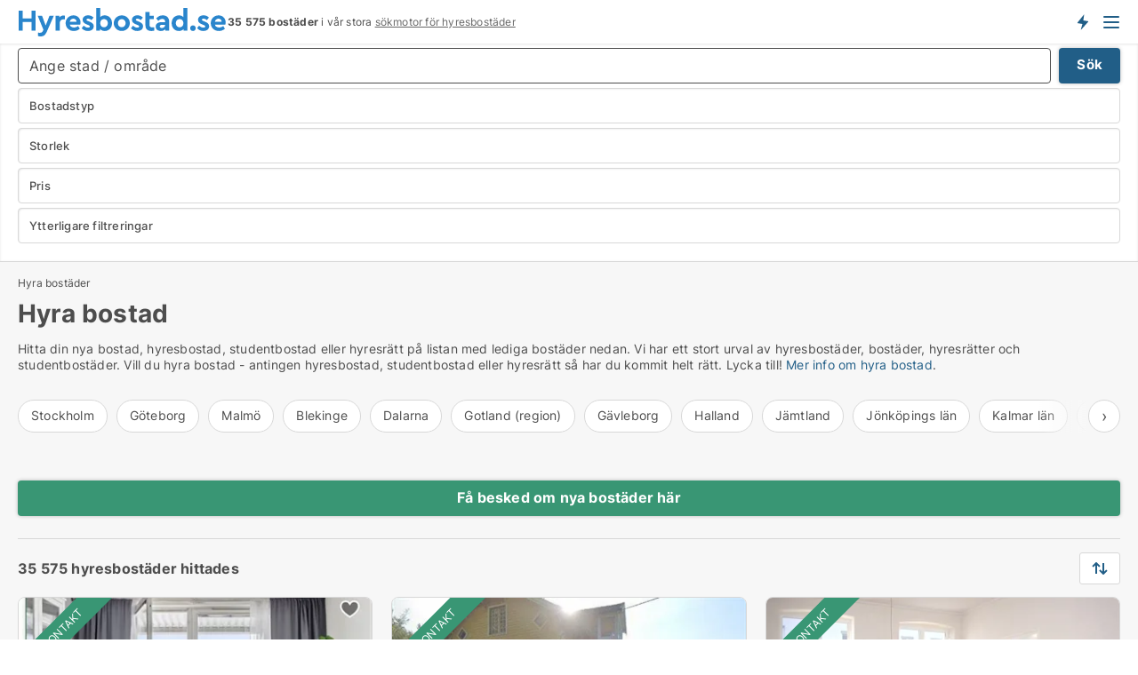

--- FILE ---
content_type: text/html; charset=utf-8
request_url: https://www.hyresbostad.se/hyra-bostader?campid=synd-lagerlokal
body_size: 18451
content:
<!doctype html>
<html lang="sv" prefix="og:http://ogp.me/ns#">
<head>
    
<meta charset="UTF-8" />

    <title>Hyra bostad → 35575 bostäder att hyra just nu</title>
        <meta name="description" content="Hitta din hyresbostad snabbt och enkelt. Få en överblick över bostäder att hyra. Gratis sökagent. Billiga priser och bra erbjudanden." />
        <meta property="fb:app_id" content="216588305803137" />
        <meta property="og:type" content="website" />
        <meta property="og:image" content="https://www.hyresbostad.se/media/bjqb5l1u/cityimage.png" />
        <meta property="og:image:secure_url" content="https://www.hyresbostad.se/media/bjqb5l1u/cityimage.png" />
        <meta property="og:image:alt" content="https://www.hyresbostad.se/media/bjqb5l1u/cityimage.png" />
        <meta property="og:image:width" content="640" />
        <meta property="og:image:height" content="480" />
        <meta property="og:url" content="https://www.hyresbostad.se/hyra-bostader" />
        <meta property="og:title" content="Hyra bostad → 35575 bostäder att hyra just nu" />
        <meta property="og:description" content="Hitta din hyresbostad snabbt och enkelt. Få en överblick över bostäder att hyra. Gratis sökagent. Billiga priser och bra erbjudanden." />


<link rel="canonical" href="https://www.hyresbostad.se/hyra-bostader" />

    <meta name="viewport" content="width=device-width, initial-scale=1, maximum-scale=1" />
    <link rel="shortcut icon" href="/images/favicons/favicon-h.svg" type="image/svg+xml" />

    <link rel="stylesheet" type="text/css" href="/css/Fonts.css?v=qdyVyXTPGujr1_Zx6mSCH3rhyJE" />


<link rel="stylesheet" href="/bundles/css/styles.css?v=qzcA1MTrn6bNwgRdL0GSVSUsxOo" />
<link rel="stylesheet" href="/bundles/css/ie.css?v=arvbbbJlr3nYUy4yERXZvdZs-2M" />

    <link rel="stylesheet" type="text/css" href="/css/Print.css?v=bYdEREpUZoZiSfaoFUgZUwvL20s" media="print" />
<script>
    window.dataLayer = window.dataLayer || [];
    function gtag() { dataLayer.push(arguments); }
    gtag('consent', 'default', {
        'ad_user_data': 'denied',
        'ad_personalization': 'denied',
        'ad_storage': 'denied',
        'analytics_storage': 'denied'
    });
    gtag('js', new Date());
    gtag('config', 'G-THR9LS3XHT');
</script>


<script type="application/ld+json">
{
  "@context": "https://schema.org",
  "@type": "FAQPage",
  "mainEntity": [
    {
      "@type": "Question",
      "acceptedAnswer": {
        "@type": "Answer",
        "text": "Tänk på läget, bekvämligheterna och vad du verkligen behöver. Se till att bostaden ligger rätt för dig och att den har vad du behöver i vardagen."
      },
      "name": "Vad bör man tänka på när man ska hyra en hyresbostad?"
    },
    {
      "@type": "Question",
      "acceptedAnswer": {
        "@type": "Answer",
        "text": "Ja, möblerade hyresbostäder finns för den som behöver något enkelt och färdigt. Det är perfekt för den som vill flytta in utan att behöva tänka på möbler."
      },
      "name": "Är det möjligt att hyra en möblerad hyresbostad?"
    },
    {
      "@type": "Question",
      "acceptedAnswer": {
        "@type": "Answer",
        "text": "Hyrestiden varierar. Vissa hyresbostäder har korta kontrakt, andra är för längre perioder. Det beror på dina behov och vad som erbjuds."
      },
      "name": "Hur lång är hyrestiden vanligtvis för en hyresbostad?"
    },
    {
      "@type": "Question",
      "acceptedAnswer": {
        "@type": "Answer",
        "text": "Ja, många hyresbostäder tillåter husdjur. Fråga alltid hyresvärden om regler och eventuella avgifter för att vara säker."
      },
      "name": "Kan jag hyra en hyresbostad om jag har husdjur?"
    }
  ]
}
</script>
</head>
<body class="new-popup-layout">
    
    

<header id="header">
    <section>
<a href="https://www.hyresbostad.se/" class="logo">
                    <img alt="Hyra lägenhet och bostad. Lediga lägenheter och bostäder att hyra" title="Hyra lägenhet och bostad. Lediga lägenheter och bostäder att hyra" src="/media/1001/hyresbostad_logo_236x35.svg"  />
                    
                </a>            <div class="post-logo">
                    <ul class="info" id="presentation_info" data-separator="&#xA0;" data-animate="false">
                        <li><span class="show-desktop"><strong>35 575</strong> lediga bostäder att hyra just nu på Sveriges <a class="tos-info" href="javascript:void(0)" popup-content-id="8025" data-anchor="tos_mails" style="text-decoration:underline;"><strong>Sveriges stora portal för hyresbostäder</strong></a></span><span class="show-mobile"><b>35 575 bostäder</b> i vår stora <a class="tos-info" href="javascript:void(0)" popup-content-id="8025" data-anchor="tos_mails" style="text-decoration:underline;">sökmotor för hyresbostäder</a></span></li>
                    </ul>


            </div>
            <div class="logo-btns">
                <a id="special_product_button" class="special-product-button" onclick="ShowPreAuthPopup('HeaderSpecialButton', 'Popup_FrequencyUserCreation', '', false, '', '');">Få besked om nya bostäder!</a>

                <div class="notification-buttons show-mobile">
                    
<a data-action="user-notifications" data-api="UserNotificationPopup" data-type="Default" class="notification-counter" style="display:none;"
   data-text="Nya bostäder" data-empty-text="Bostäder som passar din agent">
    <label data-action="label"></label>
    <span class="counter" data-action="counter"></span>
</a>
                </div>


                    <a class="show-menu-button" onclick="ToggleMenu();"></a>
            </div>
        <div id="slide_nav" class="mobile-navi"></div>
    </section>
        <nav>
                <div  data-single-line="">
                    <aside>
<span><a class="show-desktop regular with-nested" onmouseover="this.prevFontColor=this.style.color;this.style.color='#f5870b'" onmouseout="this.style.color=this.prevFontColor" href="https://www.hyresbostad.se/about">Om Hyresbostad.se</a><ul class="nested-links"><li><a class="regular" href="https://www.hyresbostad.se/kontakt">Kontakta oss</a></li><li><a class="regular" href="https://www.hyresbostad.se/haer-kommer-bostaederna-ifraan">Här kommer bostäderna ifrån</a></li><li><a class="regular" href="https://www.hyresbostad.se/betalningsanvaendare-foerdelar-som-bostadssoekande">Betalningsanvändare - fördelar</a></li><li><a class="regular" href="/hitta-fel-och-faa-en-beloening" rel="nofollow">Belöning för fel</a></li><li><a class="regular" href="https://www.hyresbostad.se/facebook-communities">Facebook communities</a></li></ul></span><span><a class="regular with-nested" href="https://www.hyresbostad.se/hyra-bostader">Hitta hyresbostad</a><ul class="nested-links"><li><a class="regular" href="https://www.hyresbostad.se/hyra/laegenheter">Lägenhet uthyres</a></li><li><a class="regular" href="https://www.hyresbostad.se/hyra/hus">Hus uthyres</a></li><li><a class="regular" href="https://www.hyresbostad.se/hyra/rum">Rum uthyres</a></li></ul></span><span><a class="bold with-nested" onmouseover="this.prevFontColor=this.style.color;this.style.color='#f5870b'" onmouseout="this.style.color=this.prevFontColor" href="/hyra-ut-bostader">Hitta hyresgäst</a><ul class="nested-links"><li><a class="regular" href="https://www.hyresbostad.se/hyra-ut-bostader/laegenheter">Hyra ut bostadsrätt</a></li><li><a class="regular" href="https://www.hyresbostad.se/hyra-ut-bostader/hus">Hyra ut hus</a></li></ul></span><span><a class="regular with-nested" onmouseover="this.prevFontColor=this.style.color;this.style.color='#f5870b'" onmouseout="this.style.color=this.prevFontColor" href="https://www.hyresbostad.se/kunskap-om">Kunskap om</a><ul class="nested-links"><li><a class="regular" href="https://www.hyresbostad.se/hyresbostaeder-fraagor-svar">Frågor och svar om hyresbostäder</a></li><li><a class="regular" href="https://www.hyresbostad.se/kolla-hyresvaerden-foere-betalning">Kolla hyresvärden före betalning</a></li><li><a class="regular" href="https://www.hyresbostad.se/blogg">Blogg</a></li><li><a class="regular" href="https://www.hyresbostad.se/nyheter">Nyheter</a></li><li><a class="regular" href="https://www.hyresbostad.se/hyresbostads-ordbok">Hyresbostads-ordbok</a></li></ul></span><span><a class="bold with-nested" onmouseover="this.prevFontColor=this.style.color;this.style.color='#f5870b'" onmouseout="this.style.color=this.prevFontColor" href="https://www.hyresbostad.se/bostads-statistik">Data om hyresbostäder</a><ul class="nested-links"><li><a class="regular" href="https://www.hyresbostad.se/bostads-statistik/hyresbostaeder-utveckling">Utvecklingen av lediga hyresbostäder</a></li><li><a class="regular" href="https://www.hyresbostad.se/bostads-statistik/nya-hyresbostaeder-utveckling">Utvecklingen av nya lediga hyresbostäder</a></li><li><a class="regular" href="https://www.hyresbostad.se/bostads-statistik/uthyrda-bostaeder-utveckling">Utvecklingen av uthyrda bostäder</a></li></ul></span>                        
                    </aside>
                    <aside>
<a class="show-desktop regular" onmouseover="this.prevFontColor=this.style.color;this.style.color='#f5870b'" onmouseout="this.style.color=this.prevFontColor" href="https://www.hyresbostad.se/create-user-profile">Sign up</a><a class="show-mobile bold" onmouseover="this.prevFontColor=this.style.color;this.style.color='#f5870b'" onmouseout="this.style.color=this.prevFontColor" href="https://www.hyresbostad.se/create-user-profile">Sign up</a><a class="button orange regular plus" onmouseover="this.prevFontColor=this.style.color;this.style.color='#f5870b'" onmouseout="this.style.color=this.prevFontColor" href="/skapa-bostadsannons">Upprätta annons</a>                                <a class="login show-desktop" href="javascript:ShowLoginPopup()">Logga in</a>
                    </aside>
                </div>
        </nav>
    
</header>


    <main id="layout" class="">
        <div id="container">
            <div id="mainContent">
                
    <div class="breadcrumb head empty"></div>

                <div class="content page-content" id="page_data">
                    
                    







<div class="search-results">
    <div class="top-section" data-extra-top-content="1">
<div class="breadcrumb head" id="simple_bread_crumb"><a href="/hyra-bostader" onclick="ClearSearch()" oncontextmenu="ClearSearch()">Hyra bostäder</a></div><script type="application/ld+json">
    {
      "@context": "https://schema.org",
      "@type": "BreadcrumbList",
      "itemListElement": [{
        "@type": "ListItem",
        "position": 1,
        "name": "Hyra bostäder",
        "item": "https://www.hyresbostad.se/hyra-bostader"
      }]
    }
    </script>        <h1 id="searchResultsHeadline">
            Hyra bostad
        </h1>
        <div class="seo-content">
            <p><p>Hitta din nya bostad, hyresbostad, studentbostad eller hyresrätt på listan med lediga bostäder nedan. Vi har ett stort urval av hyresbostäder, bostäder, hyresrätter och studentbostäder. Vill du hyra bostad - antingen hyresbostad, studentbostad eller hyresrätt så har du kommit helt rätt. Lycka till! <a href="#moreinfo" data-anchor="#moreinfo">Mer info om hyra bostad</a>.</p></p>
        </div>




<div class="scrollable-list" data-behavior="ScrollableList">
    <div>
            <a href="/hyra-bostader/stockholm">Stockholm</a>
            <a href="/hyra-bostader/goeteborg">Göteborg</a>
            <a href="/hyra-bostader/malmoe">Malmö</a>
            <a href="/hyra-bostader/blekinge">Blekinge</a>
            <a href="/hyra-bostader/dalarna">Dalarna</a>
            <a href="/hyra-bostader/gotland-region">Gotland (region)</a>
            <a href="/hyra-bostader/gaevleborg">Gävleborg</a>
            <a href="/hyra-bostader/halland">Halland</a>
            <a href="/hyra-bostader/jaemtland">Jämtland</a>
            <a href="/hyra-bostader/joenkoepings-laen">Jönköpings län</a>
            <a href="/hyra-bostader/kalmar-laen">Kalmar län</a>
            <a href="/hyra-bostader/kronoberg">Kronoberg</a>
            <a href="/hyra-bostader/norrbotten">Norrbotten</a>
            <a href="/hyra-bostader/skaane">Skåne</a>
            <a href="/hyra-bostader/stockholms-laen">Stockholms län</a>
            <a href="/hyra-bostader/soedermanland">Södermanland</a>
            <a href="/hyra-bostader/uppsala-laen">Uppsala län</a>
            <a href="/hyra-bostader/vaermland">Värmland</a>
            <a href="/hyra-bostader/vaesterbotten">Västerbotten</a>
            <a href="/hyra-bostader/vaesternorrland">Västernorrland</a>
            <a href="/hyra-bostader/vaestmanland">Västmanland</a>
            <a href="/hyra-bostader/vaestra-goetaland">Västra Götaland</a>
            <a href="/hyra-bostader/oerebro-laen">Örebro län</a>
            <a href="/hyra-bostader/oestergoetland">Östergötland</a>
            <a href="/hyra-bostader/uppsala">Uppsala</a>
            <a href="/hyra-bostader/sollentuna">Sollentuna</a>
            <a href="/hyra-bostader/vaesteraas">Västerås</a>
            <a href="/hyra-bostader/oerebro">Örebro</a>
            <a href="/hyra-bostader/linkoeping">Linköping</a>
            <a href="/hyra-bostader/helsingborg">Helsingborg</a>
            <a href="/hyra-bostader/joenkoeping">Jönköping</a>
            <a href="/hyra-bostader/norrkoeping">Norrköping</a>
            <a href="/hyra-bostader/lund">Lund</a>
            <a href="/hyra-bostader/umeaa">Umeå</a>
            <a href="/hyra-bostader/gaevle">Gävle</a>
            <a href="/hyra-bostader/boraas">Borås</a>
            <a href="/hyra-bostader/soedertaelje">Södertälje</a>
            <a href="/hyra-bostader/eskilstuna">Eskilstuna</a>
            <a href="/hyra-bostader/halmstad">Halmstad</a>
            <a href="/hyra-bostader/vaexjoe">Växjö</a>
            <a href="/hyra-bostader/karlstad">Karlstad</a>
    </div>
</div></div>




<div class="side-search-criteria" id="side_crit">
    <div class="wrap">
<form action="/Custom/LeftMenu/Process?campid=synd-lagerlokal&selectedDemandType=1&selectedDemandTypeUrlKey=hyra-bostader&sourceType=search&isSearchResultPage=True&nodeId=2041&searchType=FindAds" data-ajax="true" method="POST" data-ajax-mode="after" data-ajax-update="#side_crit" data-ajax-failure="alert('An unexpected error occured. Please contact support@mail.hyresbostad.se');" id="side_crit_form" datavalalert="1">
            <div class="filter ">


                

                    <div class="item  primary">
        <label class="h3" for="side_crit_exp_locationtitle">Var söker du?</label>
                        <div class="box huge" data-criteria="LeftMenu_ZipCodes">
                            

<div data-behavior="ZipContainer" id="LeftMenu_ZipCodes" class="zip-control"
     data-duplicate-big-cities="false"
     data-max-items=""
     data-country=""
     data-max-items-message="Du kan välja högst  städer."
     data-no-cities-message="&amp;lt;span class=&amp;quot;show-desktop&amp;quot;&amp;gt;Välj stad&amp;lt;/span&amp;gt;&amp;lt;span class=&amp;quot;show-mobile&amp;quot;&amp;gt;Område&amp;lt;/span&amp;gt;"
     data-several-cities-message="[amount] städer är valda"
     data-counting-label="true"
     data-allow-regions="true"
     data-country-changes-callback="false"
     data-hide-countries="true"
     data-search-countries="true"
     data-placeholder="Ange stad / område"
     data-use-search-button="true"
     v-bind:class="{ 'has-values': selected.length > 0 }">
    <input type="text" style="display:none;" ref="value" name="LeftMenu_ZipCodes" value="" v-bind:value="valueString"
           data-val="false" data-val-required="" />
    <div class="zip-selector search-text-container">
                <a class="search-button" v-on:click="togglePopup()"></a>
            <input type="text" class="txt placeholder-green search-text-input" v-bind:value="filter" v-on:input="filter=$event.target.value" v-on:focus="onFocus()" v-on:blur="onBlur()" v-on:keydown.enter.prevent="onEnter"
                v-bind:placeholder="placeholder" autocomplete="off" />
            <a class="delete-all" v-show="isDeleteAllShown" v-on:click="removeAll()"></a>
                <a class="button search-text-button" v-on:click="search()">Sök</a>
        <div ref="popup" class="popup-container" v-show="visible" style="display:none;">
            <div ref="items" class="ZipCodeContainer custom-scroll">
                <template v-for="item in cities" v-bind:key="item.Id">
                    <span class="custom-cb"
                          v-bind:title="item.Name" 
                          v-bind:class="{ bold: item.IsRegion && item.ChildIds.length > 0}"
                          v-on:click="toggle(item)">
                        <input type="checkbox" v-bind:value="item.Id" v-bind:checked="isItemSelected(item)" v-if="!item.IsRegion || allowRegions" />
                        <span>{{item.Name}}</span>
                    </span>
                    <fieldset v-if="regionMode && item.IsRegion && item.ChildIds.length > 0 && item.ShowChildItems">
                        <a v-on:click="selectVisible" v-show="isSelectAllInPopupVisible" class="link non-link red">Välj alla nedan</a>
                        <a v-on:click="removeVisible" v-show="isDeleteAllInPopupVisible" class="link non-link red">Radera valda</a>
                    </fieldset>
                </template>
            </div>
            <div class="btns" v-show="cities.length > 0">
                <a class="button small full-width" v-on:click="onOk()">OK</a>
            </div>
            <div class="tip" v-show="showPopupTip">Scrolla ner för att se fler städer</div>
        </div>
    </div>
</div>
                        </div>
                    </div>
        <div class="item secondary" id="estate_type_label">
        <label class="h3" for="side_crit_exp_litlokaler.text">Vilken bostadstyp söker du?</label>
            <div class="box large" data-criteria="LeftMenu_LPEstateTypes">
                

<div class="EstateTypeContainer" data-behavior="EstateTypeContainer" data-demand-control="LeftMenu_DemandTypeId" data-label-id="estate_type_label" id="LeftMenu_LPEstateTypes" data-is-lp="true" data-alternative-names="">




<div class="custom-dd" data-custom-dd data-behavior="CustomDropDown" data-max-items=""
     data-default-text="&amp;lt;span class=&amp;quot;show-desktop&amp;quot;&amp;gt;Välj bostadstyp...&amp;lt;/span&amp;gt;&amp;lt;span class=&amp;quot;show-mobile&amp;quot;&amp;gt;Bostadstyp&amp;lt;/span&amp;gt;" data-many-text="%amount% typer valda" data-selected-items-label-preffix="Bostadstyp" 
      data-counting-label="true"
     data-hide-checkboxes="false" data-on-change="" data-placeholder="Sök typ"
     name="LeftMenu_LPEstateTypes"
     v-bind:class="{ 'has-values': selected.length > 0 }">
        <div class="select-mimic-button" v-bind:disabled="disabled" v-on:click="togglePopup" v-html="labelText" v-bind:class="{ empty: selected.length === 0, several: selected.length > 1 }" v-bind:data-filters-count="selected.length > 1 ? selected.length : null"></div>
    <div class="popup-container --wrap" style="display:none;" v-show="isShown" ref="popup">
        <div class="scroll custom-scroll">
            <div >
                    <div v-show="isItemVisible('3') && isGroupVisible('')">
                        <label class="custom-cb">
                            <input type="checkbox" name="LeftMenu_LPEstateTypes" value="3" data-group="" v-model="selected"
                                   v-bind:disabled="disabled || !isAllowed('3')"  
                                   v-bind:data-disabled="!isItemVisible('3')" />
                            <span v-on:click="if (!isAllowed('3')) showMaxItemsMessage()">Hus</span>
                        </label>
                    </div>
                    <div v-show="isItemVisible('2') && isGroupVisible('')">
                        <label class="custom-cb">
                            <input type="checkbox" name="LeftMenu_LPEstateTypes" value="2" data-group="" v-model="selected"
                                   v-bind:disabled="disabled || !isAllowed('2')"  
                                   v-bind:data-disabled="!isItemVisible('2')" />
                            <span v-on:click="if (!isAllowed('2')) showMaxItemsMessage()">Lägenhet</span>
                        </label>
                    </div>
                    <div v-show="isItemVisible('9') && isGroupVisible('')">
                        <label class="custom-cb">
                            <input type="checkbox" name="LeftMenu_LPEstateTypes" value="9" data-group="" v-model="selected"
                                   v-bind:disabled="disabled || !isAllowed('9')"  
                                   v-bind:data-disabled="!isItemVisible('9')" />
                            <span v-on:click="if (!isAllowed('9')) showMaxItemsMessage()">Rum</span>
                        </label>
                    </div>
            </div>
        </div>
            <div class="btns">
                <a class="button small full-width" v-on:click="closePopup()">OK</a>
            </div>
    </div>
</div></div>
            </div>
        </div>


                    <div class="item secondary">
        <label class="h3" for="side_crit_exp_litsize.text">Vilken storlek sökes?</label>
                        <span class="popup-opener" data-behavior="PopupOpener"><span class="show-desktop">Vilken storlek sökes?</span><span class="show-mobile">Storlek</span></span>
                        <div class="box" data-criteria="LeftMenu_Area" data-preffix="Storlek">
                            

<div data-behavior="SpanBox" class="span-box slider"
       data-sp-decimal=","
       data-sp-thousand=" "
       data-perc-deviation="0"
       data-disable-autofill=""
       data-disable-formatting="false" name="LeftMenu_Area">
        <div class="holder" data-slider data-max="500" data-postfix="&lt;span&gt;m&lt;sup&gt;2&lt;/sup&gt;&lt;/span&gt;" data-step="1">
            <input ref="fieldTo" data-from type="text" name="LeftMenu_AreaFrom" v-bind:value="resultMin" />
            <input ref="fieldFrom" data-to type="text" name="LeftMenu_AreaTo" v-bind:value="resultMax" />

            <input type="range" min="0" max="500" step="1" v-model="value1" />
            <input type="range" min="0" max="500" step="1" v-model="value2" />
            <div class="line">
                <span v-bind:style="{ width: rangeWidth + '%', marginLeft: rangeOffset + '%' }"></span>
            </div>
            <div class="tips">
                <div>
                    <span ref="inputMin" contenteditable="true" v-html="inputMin" v-on:blur="onMinInput" v-on:focus="onMinFocus" v-on:keydown.enter="onKeypressEnter" :class="{ 'editable': true }"></span>
                    <span v-html="postfix"></span>
                </div>
                <div>
                    <span ref="inputMax" contenteditable="true" v-html="inputMax" v-on:blur="onMaxInput" v-on:focus="onMaxFocus" v-on:keydown.enter="onKeypressEnter" :class="{ 'editable': true }"></span>
                    <span v-html="postfix"></span>
                </div>
            </div>
        </div>
</div>
                        </div>
                    </div>


                        <div class="item secondary">
                            <span class="popup-opener" data-behavior="PopupOpener"><span class="show-desktop">Välj pris</span><span class="show-mobile">Pris</span></span>
                            <div>
            <div class="box" id="crit_rent_price" data-criteria="LeftMenu_RentPrice" data-demands="1"
                 data-preffix="Pris" data-suffix="i månaden">
                <strong>Hyra per månad</strong>
                <div>
                    

<div data-behavior="SpanBox" class="span-box slider"
       data-sp-decimal=","
       data-sp-thousand=" "
       data-perc-deviation="0"
       data-disable-autofill=""
       data-disable-formatting="false" name="LeftMenu_RentPrice">
        <div class="holder" data-slider data-max="100000" data-postfix="&lt;span&gt;SEK&lt;/span&gt;" data-step="1000">
            <input ref="fieldTo" data-from type="text" name="LeftMenu_RentPriceFrom" v-bind:value="resultMin" />
            <input ref="fieldFrom" data-to type="text" name="LeftMenu_RentPriceTo" v-bind:value="resultMax" />

            <input type="range" min="0" max="100000" step="1000" v-model="value1" />
            <input type="range" min="0" max="100000" step="1000" v-model="value2" />
            <div class="line">
                <span v-bind:style="{ width: rangeWidth + '%', marginLeft: rangeOffset + '%' }"></span>
            </div>
            <div class="tips">
                <div>
                    <span ref="inputMin" contenteditable="true" v-html="inputMin" v-on:blur="onMinInput" v-on:focus="onMinFocus" v-on:keydown.enter="onKeypressEnter" :class="{ 'editable': true }"></span>
                    <span v-html="postfix"></span>
                </div>
                <div>
                    <span ref="inputMax" contenteditable="true" v-html="inputMax" v-on:blur="onMaxInput" v-on:focus="onMaxFocus" v-on:keydown.enter="onKeypressEnter" :class="{ 'editable': true }"></span>
                    <span v-html="postfix"></span>
                </div>
            </div>
        </div>
</div>
                </div>
            </div>
                            </div>
                        </div>
                        <div class="item secondary">
<span class="popup-opener" data-behavior="PopupOpener"><span class="show-desktop">Ytterligare filtreringar</span><span class="show-mobile">Ytterligare filtreringar</span></span>                            <div>
                                    <div class="box" id="crit_rental_period" data-criteria="LeftMenu_RentalPeriodIds" data-demands="1">
                                        <strong>Hyresperiod</strong>
                                            <div class="chBox chList">
                                                <input type="checkbox" name="LeftMenu_RentalPeriodIds" value="1" class="custom" id="crit_rp_ShortTerm" checked="checked" /><label for="crit_rp_ShortTerm">Under ett år</label>
                                            </div>
                                            <div class="chBox chList">
                                                <input type="checkbox" name="LeftMenu_RentalPeriodIds" value="2" class="custom" id="crit_rp_LongTerm" checked="checked" /><label for="crit_rp_LongTerm">1-3 år</label>
                                            </div>
                                            <div class="chBox chList">
                                                <input type="checkbox" name="LeftMenu_RentalPeriodIds" value="3" class="custom" id="crit_rp_UnlimitedTerm" checked="checked" /><label for="crit_rp_UnlimitedTerm">Obegränsat</label>
                                            </div>
                                    </div>
                                    <div class="box" id="crit_swap" data-criteria="LeftMenu_IncludeSwap" data-demands="1,9">
                                        <div class="chBox chList no-padding">
                                            <input type="checkbox" name="LeftMenu_IncludeSwap" id="crit_sw" value="true" checked="checked" class="custom" data-default-checked /><label for="crit_sw">Visa bytesbostäder</label>
                                        </div>
                                    </div>

                            </div>
                        </div>





            </div>
            <input id="btnCriteriaUpdated" type="submit" style="display:none;" name="CriteriaUpdated" />
            <input id="btnMoreLocations" type="submit" style="display:none;" name="MoreLocations" />
                <div class="static-filter-buttons show-criteria">
                    <a class="button medium" href="javascript:LeftMenu_ShowSecondaryCriteria()"><span class="text-show">Filtrera sökning</span><span class="text-hide">Sök</span></a>


    <div class="sorting-box" data-sorting-control style="visibility:hidden;" v-bind:style="{ visibility: initialized ? 'visible' : 'hidden' }" data-init-value="default_asc">
        <label v-show="isDefault" style="display: none;">Sortera sökresultat</label>
        <span v-show="!isDefault" style="display: none;"></span>
        <label v-show="!isDefault" style="display: none;">{{label}}</label>
        <select ref="select" data-field="srt_field" data-dir="srt_dir" v-model="selected">
                <option value="default_asc">Återställa</option>
                <option value="size_asc">Storlek (minst först)</option>
                <option value="size_desc">Storlek (störst först)</option>
                <option value="price_asc">Pris (lägst först)</option>
                <option value="price_desc">Pris (högst först)</option>
        </select>
    </div>
                </div>
</form>

    </div>
</div>

    <div class="wrap">
        


<style type="text/css">
    .image-watermark.--missing > span {
    font-weight: bold !important;
color:rgba(208, 230, 247,1) !important;
}
@media only screen and (max-width: 999px) {
    .image-watermark.--missing > span {
        font-weight: bold !important;
color:rgba(208, 230, 247,1) !important;
    }
}
    .image-watermark.--street > span {
    font-weight: bold !important;
color:rgba(208, 230, 247,1) !important;
}
@media only screen and (max-width: 999px) {
    .image-watermark.--street > span {
        font-weight: bold !important;
color:rgba(208, 230, 247,1) !important;
    }
}
</style>


    <script>
        var AdsList_CustomRoutes = {
        listMode: 'Search',
        tableHeader: '',
        isMapRendered: false,
        isMapShown: false,
        pageIndex: null
        }
    </script>
        <div id="ads_list" class="ads-list-wrapper regular-list grid">




                    <div class="search-results-controls " id="adsListSearchResultControl">
<div class="show-mobile button-space"><a class="button big full-width green " href="javascript:ShowPreAuthPopup(`HeaderSpecialButton`,``,``,false,``,``);">Få besked om nya bostäder här</a></div>
<span class="total-label">35 575 hyresbostäder hittades</span>                    <div class="right-container">
                        <div class="show-desktop"><a class="button medium green " href="javascript:ShowPreAuthPopup(`HeaderSpecialButton`,``,``,false,``,``);">Få besked om nya bostäder här</a></div>

    <div class="sorting-box" data-sorting-control style="visibility:hidden;" v-bind:style="{ visibility: initialized ? 'visible' : 'hidden' }" data-init-value="default_asc">
        <label v-show="isDefault" style="display: none;">Sortera sökresultat</label>
        <span v-show="!isDefault" style="display: none;"></span>
        <label v-show="!isDefault" style="display: none;">{{label}}</label>
        <select ref="select" data-field="srt_field" data-dir="srt_dir" v-model="selected">
                <option value="default_asc">Återställa</option>
                <option value="size_asc">Storlek (minst först)</option>
                <option value="size_desc">Storlek (störst först)</option>
                <option value="price_asc">Pris (lägst först)</option>
                <option value="price_desc">Pris (högst först)</option>
        </select>
    </div>
                    </div>
                </div>

            
            
            <div id="scroll_target"></div>
                <ul class="table-ads col-3">

                        <li class="">
                            <div  onclick="Redirect('/laegenheter/straengnaes/3462261', false)">
                                    <h4 class="line-clamp line-2">
                                        <a href="/laegenheter/straengnaes/3462261" target="_self" title="52 m2 lägenhet att hyra i Strängnäs">52 m2 lägenhet att hyra i Strängnäs</a>
                                    </h4>

                                    <div class="image">
                                            <a onclick="Redirect(&#x27;/laegenheter/straengnaes/3462261&#x27;, false)" data-no-propagation>
        <div class="main-img">
            <img src="/LPUploadImages/Cache/8d8848fe-d797-4536-9365-b76e73962746_411.webp?t=639038880548463566" alt="Fin hyresbostad i Strängnäs" title="Fin hyresbostad i Strängnäs" loading="lazy" />
            
        </div>
                                            </a>

                                    </div>




<div class="wrap">




                                    <div class="text-data" >
                                            <a href="/laegenheter/straengnaes/3462261" data-no-propagation target="_self" title="Fin hyresbostad i Strängnäs">Fin hyresbostad i Strängnäs</a>
                                    </div>

<span class="vip-corner">Fri kontakt</span>                                        <div class="bottom"> 
                                            <div class="list-facts">
                                                <ul>
                                                        <li>
                                                            <label>Hyra: </label>
        <span>8 000 kr.</span>
                                                        </li>
                                                        <li>
                                                            <label>Antal rum:</label>
        <span>2 </span>
                                                        </li>
                                                </ul>
                                            </div>
                                        </div>
                                            <div class="footer" data-footer="3462261">
                                                    <a class="button medium full-width show-desktop" data-buy-ad-button="3462261" onclick="ProcessAdRequest(3462261)" data-no-propagation>Få mer info</a>
                                                        <a class="button full-width show-mobile" data-buy-ad-button="3462261" onclick="ProcessAdRequest(3462261)" data-no-propagation>Få mer info</a>
                                            </div>

</div>                            </div>
                        </li>                    
                        <li class="">
                            <div  onclick="Redirect('/hus/stockholm-innerstad/3422287', false)">
                                    <h4 class="line-clamp line-2">
                                        <a href="/hus/stockholm-innerstad/3422287" target="_self" title="60 m2 hus att hyra i Stockholm Innerstad">60 m2 hus att hyra i Stockholm Innerstad</a>
                                    </h4>

                                    <div class="image">
                                            <a onclick="Redirect(&#x27;/hus/stockholm-innerstad/3422287&#x27;, false)" data-no-propagation>
        <div class="main-img">
            <img src="/LPStreetView/Cache/3422287_411.webp?t=639004309113004640" alt="Hus att hyra i Stockholm Innerstad - Bild från Google Street View" title="Hus att hyra i Stockholm Innerstad - Bild från Google Street View" loading="lazy" />
<div class="image-watermark --street"><span data-nosnippet="true">Bild från Google Street View</span></div>            
        </div>
                                            </a>

                                    </div>




<div class="wrap">




                                    <div class="text-data" >
                                            <a href="/hus/stockholm-innerstad/3422287" data-no-propagation target="_self" title="SJÖVILLA PÅ LIDINGÖ MED 40000 SJÖTOMT">SJÖVILLA PÅ LIDINGÖ MED 40000 SJÖTOMT</a>
                                    </div>

<span class="vip-corner">Fri kontakt</span>                                        <div class="bottom"> 
                                            <div class="list-facts">
                                                <ul>
                                                        <li>
                                                            <label>Hyra: </label>
        <span>21 000 kr.</span>
                                                        </li>
                                                        <li>
                                                            <label>Antal rum:</label>
        <span>3 </span>
                                                        </li>
                                                </ul>
                                            </div>
                                        </div>
                                            <div class="footer" data-footer="3422287">
                                                    <a class="button medium full-width show-desktop" data-buy-ad-button="3422287" onclick="ProcessAdRequest(3422287)" data-no-propagation>Få mer info</a>
                                                        <a class="button full-width show-mobile" data-buy-ad-button="3422287" onclick="ProcessAdRequest(3422287)" data-no-propagation>Få mer info</a>
                                            </div>

</div>                            </div>
                        </li>                    
                        <li class="">
                            <div  onclick="Redirect('/laegenheter/linkoeping/3434313', false)">
                                    <h4 class="line-clamp line-2">
                                        <a href="/laegenheter/linkoeping/3434313" target="_self" title="125 m2 lägenhet att hyra i Linköping, Linghem">125 m2 lägenhet att hyra i Linköping, Linghem</a>
                                    </h4>

                                    <div class="image">
                                            <a onclick="Redirect(&#x27;/laegenheter/linkoeping/3434313&#x27;, false)" data-no-propagation>
        <div class="main-img">
            <img src="/StaticFiles/media/325889/Cache/lejlighed1_411.webp" alt="Lägenheter att hyra i Linköping - Denna bostad har inget foto" title="Lägenheter att hyra i Linköping - Denna bostad har inget foto" loading="lazy" />
<div class="image-watermark --missing"><span data-nosnippet="true">Modellfoto</span></div>            
        </div>
                                            </a>

                                    </div>




<div class="wrap">




                                    <div class="text-data" >
                                            <a href="/laegenheter/linkoeping/3434313" data-no-propagation target="_self" title="Hyreslägenhet Askeby">Hyreslägenhet Askeby</a>
                                    </div>

<span class="vip-corner">Fri kontakt</span>                                        <div class="bottom"> 
                                            <div class="list-facts">
                                                <ul>
                                                        <li>
                                                            <label>Hyra: </label>
        <span>9 300 kr.</span>
                                                        </li>
                                                        <li>
                                                            <label>Ledig från:</label>
        <span>1. februari 2026</span>
                                                        </li>
                                                </ul>
                                            </div>
                                        </div>
                                            <div class="footer" data-footer="3434313">
                                                    <a class="button medium full-width show-desktop" data-buy-ad-button="3434313" onclick="ProcessAdRequest(3434313)" data-no-propagation>Få mer info</a>
                                                        <a class="button full-width show-mobile" data-buy-ad-button="3434313" onclick="ProcessAdRequest(3434313)" data-no-propagation>Få mer info</a>
                                            </div>

</div>                            </div>
                        </li>                    
                        <li class="">
                            <div  onclick="Redirect('/laegenheter/malmoe-centrum/3457529', false)">
                                    <h4 class="line-clamp line-2">
                                        <a href="/laegenheter/malmoe-centrum/3457529" target="_self" title="42 m2 lägenhet att hyra i Malmö Centrum">42 m2 lägenhet att hyra i Malmö Centrum</a>
                                    </h4>

                                    <div class="image">
                                            <a onclick="Redirect(&#x27;/laegenheter/malmoe-centrum/3457529&#x27;, false)" data-no-propagation>
        <div class="main-img">
            <img src="/LPUploadImages/Cache/a1c90fcb-7ad7-49ae-bd57-52fa840809b4_411.webp?t=639035025168305606" alt="Fantastisk och rymlig lägenhet med ett sovrum" title="Fantastisk och rymlig lägenhet med ett sovrum" loading="lazy" />
            
        </div>
                                            </a>

                                    </div>




<div class="wrap">




                                    <div class="text-data" >
                                            <a href="/laegenheter/malmoe-centrum/3457529" data-no-propagation target="_self" title="Fantastisk och rymlig lägenhet med ett sovrum">Fantastisk och rymlig lägenhet med ett sovrum</a>
                                    </div>

                                        <div class="bottom"> 
                                            <div class="list-facts">
                                                <ul>
                                                        <li>
                                                            <label>Hyra: </label>
        <span>6 990 kr.</span>
                                                        </li>
                                                        <li>
                                                            <label>Antal rum:</label>
        <span>2 </span>
                                                        </li>
                                                </ul>
                                            </div>
                                        </div>
                                            <div class="footer" data-footer="3457529">
                                                    <a class="button medium full-width show-desktop" data-buy-ad-button="3457529" onclick="ProcessAdRequest(3457529)" data-no-propagation>Få mer info</a>
                                            </div>

</div>                            </div>
                        </li>                    
                        <li class="">
                            <div  onclick="Redirect('/laegenheter/vaesteraas/3455692', false)">
                                    <h4 class="line-clamp line-2">
                                        <a href="/laegenheter/vaesteraas/3455692" target="_self" title="47 m2 lägenhet att hyra i Västerås">47 m2 lägenhet att hyra i Västerås</a>
                                    </h4>

                                    <div class="image">
                                            <a onclick="Redirect(&#x27;/laegenheter/vaesteraas/3455692&#x27;, false)" data-no-propagation>
        <div class="main-img">
            <img src="/LPUploadImages/Cache/3b74a4fd-47db-411f-b723-dfc9cd6a00f9_411.webp?t=639033964248120504" alt="Lägenheten är fullt utrustad Sjöjungfrugatan, Västerås" title="Lägenheten är fullt utrustad Sjöjungfrugatan, Västerås" loading="lazy" />
            
        </div>
                                            </a>

                                    </div>




<div class="wrap">




                                    <div class="text-data" >
                                            <a href="/laegenheter/vaesteraas/3455692" data-no-propagation target="_self" title="Lägenheten är fullt utrustad Sjöjungfrugatan, Västerås">Lägenheten är fullt utrustad Sjöjungfrugatan, Västerås</a>
                                    </div>

                                        <div class="bottom"> 
                                            <div class="list-facts">
                                                <ul>
                                                        <li>
                                                            <label>Hyra: </label>
        <span>4 650 kr.</span>
                                                        </li>
                                                        <li>
                                                            <label>Antal rum:</label>
        <span>2 </span>
                                                        </li>
                                                </ul>
                                            </div>
                                        </div>
                                            <div class="footer" data-footer="3455692">
                                                    <a class="button medium full-width show-desktop" data-buy-ad-button="3455692" onclick="ProcessAdRequest(3455692)" data-no-propagation>Få mer info</a>
                                            </div>

</div>                            </div>
                        </li>                    
                        <li class="">
                            <div  onclick="Redirect('/laegenheter/kungsholmen/3456021', false)">
                                    <h4 class="line-clamp line-2">
                                        <a href="/laegenheter/kungsholmen/3456021" target="_self" title="60 m2 lägenhet att hyra på Kungsholmen">60 m2 lägenhet att hyra på Kungsholmen</a>
                                    </h4>

                                    <div class="image">
                                            <a onclick="Redirect(&#x27;/laegenheter/kungsholmen/3456021&#x27;, false)" data-no-propagation>
        <div class="main-img">
            <img src="/LPUploadImages/Cache/865eaccc-4f6e-4c67-9343-f7a504c18c85_411.webp?t=639034089650883279" alt="Upptäck charmen och komforten i denna förtrollande 3-rumslägenhet" title="Upptäck charmen och komforten i denna förtrollande 3-rumslägenhet" loading="lazy" />
            
        </div>
                                            </a>

                                    </div>




<div class="wrap">




                                    <div class="text-data" >
                                            <a href="/laegenheter/kungsholmen/3456021" data-no-propagation target="_self" title="Upptäck charmen och komforten i denna förtrollande 3-rumslägenhet">Upptäck charmen och komforten i denna förtrollande 3-rumslägenhet</a>
                                    </div>

                                        <div class="bottom"> 
                                            <div class="list-facts">
                                                <ul>
                                                        <li>
                                                            <label>Hyra: </label>
        <span>8 800 kr.</span>
                                                        </li>
                                                        <li>
                                                            <label>Antal rum:</label>
        <span>3 </span>
                                                        </li>
                                                </ul>
                                            </div>
                                        </div>
                                            <div class="footer" data-footer="3456021">
                                                    <a class="button medium full-width show-desktop" data-buy-ad-button="3456021" onclick="ProcessAdRequest(3456021)" data-no-propagation>Få mer info</a>
                                            </div>

</div>                            </div>
                        </li>                    
                        <li class="">
                            <div  onclick="Redirect('/laegenheter/solna/3456171', false)">
                                    <h4 class="line-clamp line-2">
                                        <a href="/laegenheter/solna/3456171" target="_self" title="66 m2 lägenhet att hyra i Solna">66 m2 lägenhet att hyra i Solna</a>
                                    </h4>

                                    <div class="image">
                                            <a onclick="Redirect(&#x27;/laegenheter/solna/3456171&#x27;, false)" data-no-propagation>
        <div class="main-img">
            <img src="/LPUploadImages/Cache/8ea87782-7b9e-486e-bc1c-8cb738a0f8cb_411.webp?t=639034200157786908" alt="Renoverad lägenhet" title="Renoverad lägenhet" loading="lazy" />
            
        </div>
                                            </a>

                                    </div>




<div class="wrap">




                                    <div class="text-data" >
                                            <a href="/laegenheter/solna/3456171" data-no-propagation target="_self" title="Renoverad lägenhet">Renoverad lägenhet</a>
                                    </div>

                                        <div class="bottom"> 
                                            <div class="list-facts">
                                                <ul>
                                                        <li>
                                                            <label>Hyra: </label>
        <span>7 140 kr.</span>
                                                        </li>
                                                        <li>
                                                            <label>Antal rum:</label>
        <span>3 </span>
                                                        </li>
                                                </ul>
                                            </div>
                                        </div>
                                            <div class="footer" data-footer="3456171">
                                                    <a class="button medium full-width show-desktop" data-buy-ad-button="3456171" onclick="ProcessAdRequest(3456171)" data-no-propagation>Få mer info</a>
                                            </div>

</div>                            </div>
                        </li>                    
                        <li class="">
                            <div  onclick="Redirect('/laegenheter/sollentuna/3455583', false)">
                                    <h4 class="line-clamp line-2">
                                        <a href="/laegenheter/sollentuna/3455583" target="_self" title="65 m2 lägenhet att hyra i Sollentuna">65 m2 lägenhet att hyra i Sollentuna</a>
                                    </h4>

                                    <div class="image">
                                            <a onclick="Redirect(&#x27;/laegenheter/sollentuna/3455583&#x27;, false)" data-no-propagation>
        <div class="main-img">
            <img src="/LPUploadImages/Cache/0a6368b1-d00c-41cf-8718-81601f52bcc5_411.webp?t=639033927458147853" alt="Fullt utrustad lägenhet på Vänortsstråket" title="Fullt utrustad lägenhet på Vänortsstråket" loading="lazy" />
            
        </div>
                                            </a>

                                    </div>




<div class="wrap">




                                    <div class="text-data" >
                                            <a href="/laegenheter/sollentuna/3455583" data-no-propagation target="_self" title="Fullt utrustad lägenhet på Vänortsstråket">Fullt utrustad lägenhet på Vänortsstråket</a>
                                    </div>

                                        <div class="bottom"> 
                                            <div class="list-facts">
                                                <ul>
                                                        <li>
                                                            <label>Hyra: </label>
        <span>7 450 kr.</span>
                                                        </li>
                                                        <li>
                                                            <label>Antal rum:</label>
        <span>3 </span>
                                                        </li>
                                                </ul>
                                            </div>
                                        </div>
                                            <div class="footer" data-footer="3455583">
                                                    <a class="button medium full-width show-desktop" data-buy-ad-button="3455583" onclick="ProcessAdRequest(3455583)" data-no-propagation>Få mer info</a>
                                            </div>

</div>                            </div>
                        </li>                    
                        <li class="">
                            <div  onclick="Redirect('/laegenheter/soedermalm/3455607', false)">
                                    <h4 class="line-clamp line-2">
                                        <a href="/laegenheter/soedermalm/3455607" target="_self" title="60 m2 lägenhet att hyra på Södermalm">60 m2 lägenhet att hyra på Södermalm</a>
                                    </h4>

                                    <div class="image">
                                            <a onclick="Redirect(&#x27;/laegenheter/soedermalm/3455607&#x27;, false)" data-no-propagation>
        <div class="main-img">
            <img src="/LPUploadImages/Cache/a5a525b7-895f-43b4-97a7-c87f46175224_411.webp?t=639033938231931627" alt="Möblerad lägenhet med 2 rum och kök (60 m²)" title="Möblerad lägenhet med 2 rum och kök (60 m²)" loading="lazy" />
            
        </div>
                                            </a>

                                    </div>




<div class="wrap">




                                    <div class="text-data" >
                                            <a href="/laegenheter/soedermalm/3455607" data-no-propagation target="_self" title="Möblerad lägenhet med 2 rum och kök (60 m²)">Möblerad lägenhet med 2 rum och kök (60 m²)</a>
                                    </div>

                                        <div class="bottom"> 
                                            <div class="list-facts">
                                                <ul>
                                                        <li>
                                                            <label>Hyra: </label>
        <span>5 990 kr.</span>
                                                        </li>
                                                        <li>
                                                            <label>Antal rum:</label>
        <span>3 </span>
                                                        </li>
                                                </ul>
                                            </div>
                                        </div>
                                            <div class="footer" data-footer="3455607">
                                                    <a class="button medium full-width show-desktop" data-buy-ad-button="3455607" onclick="ProcessAdRequest(3455607)" data-no-propagation>Få mer info</a>
                                            </div>

</div>                            </div>
                        </li>                    
                        <li class="">
                            <div  onclick="Redirect('/laegenheter/solna/3456094', false)">
                                    <h4 class="line-clamp line-2">
                                        <a href="/laegenheter/solna/3456094" target="_self" title="60 m2 lägenhet att hyra i Solna">60 m2 lägenhet att hyra i Solna</a>
                                    </h4>

                                    <div class="image">
                                            <a onclick="Redirect(&#x27;/laegenheter/solna/3456094&#x27;, false)" data-no-propagation>
        <div class="main-img">
            <img src="/LPUploadImages/Cache/b718fdda-664f-4da1-a09e-3a6534f59f7f_411.webp?t=639034108237559014" alt="Lägenheten renoverades vackert i september 2024" title="Lägenheten renoverades vackert i september 2024" loading="lazy" />
            
        </div>
                                            </a>

                                    </div>




<div class="wrap">




                                    <div class="text-data" >
                                            <a href="/laegenheter/solna/3456094" data-no-propagation target="_self" title="Lägenheten renoverades vackert i september 2024">Lägenheten renoverades vackert i september 2024</a>
                                    </div>

                                        <div class="bottom"> 
                                            <div class="list-facts">
                                                <ul>
                                                        <li>
                                                            <label>Hyra: </label>
        <span>6 640 kr.</span>
                                                        </li>
                                                        <li>
                                                            <label>Antal rum:</label>
        <span>2 </span>
                                                        </li>
                                                </ul>
                                            </div>
                                        </div>
                                            <div class="footer" data-footer="3456094">
                                                    <a class="button medium full-width show-desktop" data-buy-ad-button="3456094" onclick="ProcessAdRequest(3456094)" data-no-propagation>Få mer info</a>
                                            </div>

</div>                            </div>
                        </li>                    
                        <li class="">
                            <div  onclick="Redirect('/laegenheter/goeteborg-centrum/3455580', false)">
                                    <h4 class="line-clamp line-2">
                                        <a href="/laegenheter/goeteborg-centrum/3455580" target="_self" title="33 m2 lägenhet att hyra i Göteborg Centrum">33 m2 lägenhet att hyra i Göteborg Centrum</a>
                                    </h4>

                                    <div class="image">
                                            <a onclick="Redirect(&#x27;/laegenheter/goeteborg-centrum/3455580&#x27;, false)" data-no-propagation>
        <div class="main-img">
            <img src="/LPUploadImages/Cache/04cb5771-9848-4172-ad07-ff1a9780f13d_411.webp?t=639033909153825480" alt="Fullt möblerad på Postgatan, Göteborg" title="Fullt möblerad på Postgatan, Göteborg" loading="lazy" />
            
        </div>
                                            </a>

                                    </div>




<div class="wrap">




                                    <div class="text-data" >
                                            <a href="/laegenheter/goeteborg-centrum/3455580" data-no-propagation target="_self" title="Fullt möblerad på Postgatan, Göteborg">Fullt möblerad på Postgatan, Göteborg</a>
                                    </div>

                                        <div class="bottom"> 
                                            <div class="list-facts">
                                                <ul>
                                                        <li>
                                                            <label>Hyra: </label>
        <span>4 570 kr.</span>
                                                        </li>
                                                        <li>
                                                            <label>Antal rum:</label>
        <span>2 </span>
                                                        </li>
                                                </ul>
                                            </div>
                                        </div>
                                            <div class="footer" data-footer="3455580">
                                                    <a class="button medium full-width show-desktop" data-buy-ad-button="3455580" onclick="ProcessAdRequest(3455580)" data-no-propagation>Få mer info</a>
                                            </div>

</div>                            </div>
                        </li>                    
                        <li class="">
                            <div  onclick="Redirect('/laegenheter/linkoeping/3455122', false)">
                                    <h4 class="line-clamp line-2">
                                        <a href="/laegenheter/linkoeping/3455122" target="_self" title="54 m2 lägenhet att hyra i Linköping">54 m2 lägenhet att hyra i Linköping</a>
                                    </h4>

                                    <div class="image">
                                            <a onclick="Redirect(&#x27;/laegenheter/linkoeping/3455122&#x27;, false)" data-no-propagation>
        <div class="main-img">
            <img src="/LPUploadImages/Cache/e82da1d6-c48d-4468-a6f5-a520fd9e8e90_411.webp?t=639033241811938796" alt="Renoverad lägenhet med 2 rum och kök" title="Renoverad lägenhet med 2 rum och kök" loading="lazy" />
            
        </div>
                                            </a>

                                    </div>




<div class="wrap">




                                    <div class="text-data" >
                                            <a href="/laegenheter/linkoeping/3455122" data-no-propagation target="_self" title="Renoverad lägenhet med 2 rum och kök">Renoverad lägenhet med 2 rum och kök</a>
                                    </div>

                                        <div class="bottom"> 
                                            <div class="list-facts">
                                                <ul>
                                                        <li>
                                                            <label>Hyra: </label>
        <span>5 160 kr.</span>
                                                        </li>
                                                        <li>
                                                            <label>Antal rum:</label>
        <span>2 </span>
                                                        </li>
                                                </ul>
                                            </div>
                                        </div>
                                            <div class="footer" data-footer="3455122">
                                                    <a class="button medium full-width show-desktop" data-buy-ad-button="3455122" onclick="ProcessAdRequest(3455122)" data-no-propagation>Få mer info</a>
                                            </div>

</div>                            </div>
                        </li>                    
                        <li class="">
                            <div  onclick="Redirect('/laegenheter/oerebro/3455123', false)">
                                    <h4 class="line-clamp line-2">
                                        <a href="/laegenheter/oerebro/3455123" target="_self" title="41 m2 lägenhet att hyra i Örebro">41 m2 lägenhet att hyra i Örebro</a>
                                    </h4>

                                    <div class="image">
                                            <a onclick="Redirect(&#x27;/laegenheter/oerebro/3455123&#x27;, false)" data-no-propagation>
        <div class="main-img">
            <img src="/LPUploadImages/Cache/1bc8d381-c0ae-4a76-b451-72cb250bf56c_411.webp?t=639033279494339081" alt="Underbar lägenhet med 1 sovrum i Örebro" title="Underbar lägenhet med 1 sovrum i Örebro" loading="lazy" />
            
        </div>
                                            </a>

                                    </div>




<div class="wrap">




                                    <div class="text-data" >
                                            <a href="/laegenheter/oerebro/3455123" data-no-propagation target="_self" title="Underbar lägenhet med 1 sovrum i Örebro">Underbar lägenhet med 1 sovrum i Örebro</a>
                                    </div>

                                        <div class="bottom"> 
                                            <div class="list-facts">
                                                <ul>
                                                        <li>
                                                            <label>Hyra: </label>
        <span>4 750 kr.</span>
                                                        </li>
                                                        <li>
                                                            <label>Antal rum:</label>
        <span>1 </span>
                                                        </li>
                                                </ul>
                                            </div>
                                        </div>
                                            <div class="footer" data-footer="3455123">
                                                    <a class="button medium full-width show-desktop" data-buy-ad-button="3455123" onclick="ProcessAdRequest(3455123)" data-no-propagation>Få mer info</a>
                                            </div>

</div>                            </div>
                        </li>                    
                        <li class="">
                            <div  onclick="Redirect('/laegenheter/uppsala/3455071', false)">
                                    <h4 class="line-clamp line-2">
                                        <a href="/laegenheter/uppsala/3455071" target="_self" title="64 m2 lägenhet att hyra i Uppsala">64 m2 lägenhet att hyra i Uppsala</a>
                                    </h4>

                                    <div class="image">
                                            <a onclick="Redirect(&#x27;/laegenheter/uppsala/3455071&#x27;, false)" data-no-propagation>
        <div class="main-img">
            <img src="/LPUploadImages/Cache/43b4511a-ac80-4b18-9943-fc3dd065942d_411.webp?t=639033205605737106" alt="Fullt utrustad lägenhet med 1 sovrum" title="Fullt utrustad lägenhet med 1 sovrum" loading="lazy" />
            
        </div>
                                            </a>

                                    </div>




<div class="wrap">




                                    <div class="text-data" >
                                            <a href="/laegenheter/uppsala/3455071" data-no-propagation target="_self" title="Fullt utrustad lägenhet med 1 sovrum">Fullt utrustad lägenhet med 1 sovrum</a>
                                    </div>

                                        <div class="bottom"> 
                                            <div class="list-facts">
                                                <ul>
                                                        <li>
                                                            <label>Hyra: </label>
        <span>5 450 kr.</span>
                                                        </li>
                                                        <li>
                                                            <label>Antal rum:</label>
        <span>2 </span>
                                                        </li>
                                                </ul>
                                            </div>
                                        </div>
                                            <div class="footer" data-footer="3455071">
                                                    <a class="button medium full-width show-desktop" data-buy-ad-button="3455071" onclick="ProcessAdRequest(3455071)" data-no-propagation>Få mer info</a>
                                            </div>

</div>                            </div>
                        </li>                    
                        <li class="">
                            <div  onclick="Redirect('/laegenheter/uppsala/3452622', false)">
                                    <h4 class="line-clamp line-2">
                                        <a href="/laegenheter/uppsala/3452622" target="_self" title="54 m2 lägenhet att hyra i Uppsala">54 m2 lägenhet att hyra i Uppsala</a>
                                    </h4>

                                    <div class="image">
                                            <a onclick="Redirect(&#x27;/laegenheter/uppsala/3452622&#x27;, false)" data-no-propagation>
        <div class="main-img">
            <img src="/LPUploadImages/Cache/645da9b8-6b55-481d-a2db-d4a63799fd32_411.webp?t=639030447630782740" alt="Välplanerad lägenhet om tre rum och kök" title="Välplanerad lägenhet om tre rum och kök" loading="lazy" />
            
        </div>
                                            </a>

                                    </div>




<div class="wrap">




                                    <div class="text-data" >
                                            <a href="/laegenheter/uppsala/3452622" data-no-propagation target="_self" title="Välplanerad lägenhet om tre rum och kök">Välplanerad lägenhet om tre rum och kök</a>
                                    </div>

                                        <div class="bottom"> 
                                            <div class="list-facts">
                                                <ul>
                                                        <li>
                                                            <label>Hyra: </label>
        <span>5 700 kr.</span>
                                                        </li>
                                                        <li>
                                                            <label>Antal rum:</label>
        <span>3 </span>
                                                        </li>
                                                </ul>
                                            </div>
                                        </div>
                                            <div class="footer" data-footer="3452622">
                                                    <a class="button medium full-width show-desktop" data-buy-ad-button="3452622" onclick="ProcessAdRequest(3452622)" data-no-propagation>Få mer info</a>
                                            </div>

</div>                            </div>
                        </li>                    
                        <li class="">
                            <div  onclick="Redirect('/laegenheter/gaerdetdjurgaarden/3452941', false)">
                                    <h4 class="line-clamp line-2">
                                        <a href="/laegenheter/gaerdetdjurgaarden/3452941" target="_self" title="65 m2 lägenhet att hyra på Gärdet/Djurgården">65 m2 lägenhet att hyra på Gärdet/Djurgården</a>
                                    </h4>

                                    <div class="image">
                                            <a onclick="Redirect(&#x27;/laegenheter/gaerdetdjurgaarden/3452941&#x27;, false)" data-no-propagation>
        <div class="main-img">
            <img src="/LPUploadImages/Cache/6b95797f-30e6-4852-a4d3-5dbb61cb340f_411.webp?t=639031254565786771" alt="Elegant lägenhet på Jungfrugatan" title="Elegant lägenhet på Jungfrugatan" loading="lazy" />
            
        </div>
                                            </a>

                                    </div>




<div class="wrap">




                                    <div class="text-data" >
                                            <a href="/laegenheter/gaerdetdjurgaarden/3452941" data-no-propagation target="_self" title="Elegant lägenhet på Jungfrugatan">Elegant lägenhet på Jungfrugatan</a>
                                    </div>

                                        <div class="bottom"> 
                                            <div class="list-facts">
                                                <ul>
                                                        <li>
                                                            <label>Hyra: </label>
        <span>7 890 kr.</span>
                                                        </li>
                                                        <li>
                                                            <label>Antal rum:</label>
        <span>2 </span>
                                                        </li>
                                                </ul>
                                            </div>
                                        </div>
                                            <div class="footer" data-footer="3452941">
                                                    <a class="button medium full-width show-desktop" data-buy-ad-button="3452941" onclick="ProcessAdRequest(3452941)" data-no-propagation>Få mer info</a>
                                            </div>

</div>                            </div>
                        </li>                    
                        <li class="">
                            <div  onclick="Redirect('/laegenheter/oestermalm/3453282', false)">
                                    <h4 class="line-clamp line-2">
                                        <a href="/laegenheter/oestermalm/3453282" target="_self" title="40 m2 lägenhet att hyra på Östermalm">40 m2 lägenhet att hyra på Östermalm</a>
                                    </h4>

                                    <div class="image">
                                            <a onclick="Redirect(&#x27;/laegenheter/oestermalm/3453282&#x27;, false)" data-no-propagation>
        <div class="main-img">
            <img src="/LPUploadImages/Cache/e8673399-c4ae-4edc-a745-344f0c27ee46_411.webp?t=639031510634702409" alt="Imponerande ateljé" title="Imponerande ateljé" loading="lazy" />
            
        </div>
                                            </a>

                                    </div>




<div class="wrap">




                                    <div class="text-data" >
                                            <a href="/laegenheter/oestermalm/3453282" data-no-propagation target="_self" title="Imponerande ateljé">Imponerande ateljé</a>
                                    </div>

                                        <div class="bottom"> 
                                            <div class="list-facts">
                                                <ul>
                                                        <li>
                                                            <label>Hyra: </label>
        <span>5 850 kr.</span>
                                                        </li>
                                                        <li>
                                                            <label>Antal rum:</label>
        <span>1 </span>
                                                        </li>
                                                </ul>
                                            </div>
                                        </div>
                                            <div class="footer" data-footer="3453282">
                                                    <a class="button medium full-width show-desktop" data-buy-ad-button="3453282" onclick="ProcessAdRequest(3453282)" data-no-propagation>Få mer info</a>
                                            </div>

</div>                            </div>
                        </li>                    
                        <li class="">
                            <div  onclick="Redirect('/laegenheter/johanneberg/3445886', false)">
                                    <h4 class="line-clamp line-2">
                                        <a href="/laegenheter/johanneberg/3445886" target="_self" title="58 m2 lägenhet att hyra i Johanneberg">58 m2 lägenhet att hyra i Johanneberg</a>
                                    </h4>

                                    <div class="image">
                                            <a onclick="Redirect(&#x27;/laegenheter/johanneberg/3445886&#x27;, false)" data-no-propagation>
        <div class="main-img">
            <img src="/LPUploadImages/Cache/1ad7d03c-d850-44c6-9ae6-fa5e8dc93876_411.webp?t=639026309783284980" alt="Fantastisk studiolägenhet" title="Fantastisk studiolägenhet" loading="lazy" />
            
        </div>
                                            </a>

                                    </div>




<div class="wrap">




                                    <div class="text-data" >
                                            <a href="/laegenheter/johanneberg/3445886" data-no-propagation target="_self" title="Fantastisk studiolägenhet">Fantastisk studiolägenhet</a>
                                    </div>

                                        <div class="bottom"> 
                                            <div class="list-facts">
                                                <ul>
                                                        <li>
                                                            <label>Hyra: </label>
        <span>6 500 kr.</span>
                                                        </li>
                                                        <li>
                                                            <label>Antal rum:</label>
        <span>1 </span>
                                                        </li>
                                                </ul>
                                            </div>
                                        </div>
                                            <div class="footer" data-footer="3445886">
                                                    <a class="button medium full-width show-desktop" data-buy-ad-button="3445886" onclick="ProcessAdRequest(3445886)" data-no-propagation>Få mer info</a>
                                            </div>

</div>                            </div>
                        </li>                    
                </ul>
            <div class="paging-space">

<div class="pager" >
        <a data-page="0" disabled="disabled"  data-init="0" href="/hyra-bostader?campid=synd-lagerlokal">1</a>
        <a data-page="1"  href="/hyra-bostader/pageindex2?campid=synd-lagerlokal">2</a>
        <a data-page="2"  href="/hyra-bostader/pageindex3?campid=synd-lagerlokal">3</a>
        <a class="show-desktop" data-page="3"  href="/hyra-bostader/pageindex4?campid=synd-lagerlokal">4</a>
        <a class="show-desktop" data-page="4"  href="/hyra-bostader/pageindex5?campid=synd-lagerlokal">5</a>
        <a class="show-desktop" data-page="5"  href="/hyra-bostader/pageindex6?campid=synd-lagerlokal">6</a>
        <a class="show-desktop" data-page="6"  href="/hyra-bostader/pageindex7?campid=synd-lagerlokal">7</a>
        <a class="show-desktop" data-page="7"  href="/hyra-bostader/pageindex8?campid=synd-lagerlokal">8</a>
        <a class="show-desktop" data-page="8"  href="/hyra-bostader/pageindex9?campid=synd-lagerlokal">9</a>
        <a class="show-desktop" data-page="9"  href="/hyra-bostader/pageindex10?campid=synd-lagerlokal">10</a>
            <span class="show-desktop">...</span>
            <a class="next-page show-desktop" data-page="1976" href="/hyra-bostader/pageindex1977?campid=synd-lagerlokal">1977</a>
        <a class="next-page show-mobile" data-page="1" href="/hyra-bostader/pageindex2?campid=synd-lagerlokal">→</a>
        <a class="next-page show-desktop" data-page="10" href="/hyra-bostader/pageindex11?campid=synd-lagerlokal">Nästa 10 &#x2192;</a>
        <a class="next-page show-desktop" data-page="100" href="/hyra-bostader/pageindex101?campid=synd-lagerlokal">Nästa 100 &#x2192;&#x2192;</a>
        <a class="next-page show-mobile" data-page="100" href="/hyra-bostader/pageindex101?campid=synd-lagerlokal">→→</a>
</div>            </div>


            
            
            
        </div>


    </div>
</div>


                            <div id="faqItem" data-page-faq-content="1" class="bottom-faq collapsible-blocks  with-title">
                                
<h2>Vanliga frågor om att hyra en hyresbostad</h2>    <label>
        <input type="checkbox" name="faq" value="0" data-behavior="Radio" />
        <h4>Vad bör man tänka på när man ska hyra en hyresbostad?</h4>
        <div>Tänk på läget, bekvämligheterna och vad du verkligen behöver. Se till att bostaden ligger rätt för dig och att den har vad du behöver i vardagen.</div>
    </label>
    <label>
        <input type="checkbox" name="faq" value="1" data-behavior="Radio" />
        <h4>Är det möjligt att hyra en möblerad hyresbostad?</h4>
        <div>Ja, möblerade hyresbostäder finns för den som behöver något enkelt och färdigt. Det är perfekt för den som vill flytta in utan att behöva tänka på möbler.</div>
    </label>
    <label>
        <input type="checkbox" name="faq" value="2" data-behavior="Radio" />
        <h4>Hur lång är hyrestiden vanligtvis för en hyresbostad?</h4>
        <div>Hyrestiden varierar. Vissa hyresbostäder har korta kontrakt, andra är för längre perioder. Det beror på dina behov och vad som erbjuds.</div>
    </label>
    <label>
        <input type="checkbox" name="faq" value="3" data-behavior="Radio" />
        <h4>Kan jag hyra en hyresbostad om jag har husdjur?</h4>
        <div>Ja, många hyresbostäder tillåter husdjur. Fråga alltid hyresvärden om regler och eventuella avgifter för att vara säker.</div>
    </label>

                            </div>

<section data-ads-statistics class="data-ads-statistics">
<h2 class="title">Statistik över utvecklingen av lediga bostäder att hyra under den senaste månaden</h2><p class="description">Nedan ser du utvecklingen av lediga bostäder att hyra under den senaste månaden. I den första kolumnen ser du datumet. I den andra kolumnen ser du det samlade antalet bostäder att hyra på datumet. I den tredje kolumnen ser du antal nya bostäder som lagts ut för uthyrning på datumet. I den fjärde kolumnen ser du antal bostäder  som hyrts ut på datumet. Se även samlad <a href="https://www.hyresbostad.se/bostads-statistik/hyresbostaeder-utveckling" >statistik över alla lediga hyresbostäder  över tid</a>, samlad <a href="https://www.hyresbostad.se/bostads-statistik/nya-hyresbostaeder-utveckling" >statistik över nya hyresbostäder  över tid</a>, samlad <a href="https://www.hyresbostad.se/bostads-statistik/uthyrda-bostaeder-utveckling" >statistik över uthyrda bostäder  över tid</a><br><br></p>        <div id="data_holder" class="holder">
            <table class="statistics-data-table">
                <tr>
                    <th>Datum</th>
                    <th>Alla bostäder att hyra</th>
                        <th>Nya bostäder att hyra</th>
                        <th>Uthyrda bostäder</th>
                </tr>


                    <tr >
                        <td>13. januari 2026</td>
                        <td>35144</td>
                            <td>1771</td>
                            <td>315</td>
                    </tr>
                    <tr >
                        <td>12. januari 2026</td>
                        <td>33688</td>
                            <td>717</td>
                            <td>769</td>
                    </tr>
                    <tr >
                        <td>11. januari 2026</td>
                        <td>33740</td>
                            <td>610</td>
                            <td>441</td>
                    </tr>
                    <tr class="blured">
                        <td>10. januari 2026</td>
                        <td>33571</td>
                            <td>1943</td>
                            <td>1931</td>
                    </tr>
                    <tr  class="expand sr-only">
                        <td>9. januari 2026</td>
                        <td>33559</td>
                            <td>1568</td>
                            <td>1273</td>
                    </tr>
                    <tr  class="expand sr-only">
                        <td>8. januari 2026</td>
                        <td>33264</td>
                            <td>1300</td>
                            <td>1052</td>
                    </tr>
                    <tr  class="expand sr-only">
                        <td>7. januari 2026</td>
                        <td>33016</td>
                            <td>611</td>
                            <td>934</td>
                    </tr>
                    <tr  class="expand sr-only">
                        <td>6. januari 2026</td>
                        <td>33339</td>
                            <td>1070</td>
                            <td>1102</td>
                    </tr>
                    <tr  class="expand sr-only">
                        <td>5. januari 2026</td>
                        <td>33371</td>
                            <td>479</td>
                            <td>792</td>
                    </tr>
                    <tr  class="expand sr-only">
                        <td>4. januari 2026</td>
                        <td>33684</td>
                            <td>3860</td>
                            <td>16281</td>
                    </tr>
                    <tr  class="expand sr-only">
                        <td>3. januari 2026</td>
                        <td>46105</td>
                            <td>3430</td>
                            <td>187</td>
                    </tr>
                    <tr  class="expand sr-only">
                        <td>2. januari 2026</td>
                        <td>42862</td>
                            <td>728</td>
                            <td>356</td>
                    </tr>
                    <tr  class="expand sr-only">
                        <td>1. januari 2026</td>
                        <td>42490</td>
                            <td>640</td>
                            <td>771</td>
                    </tr>
                    <tr  class="expand sr-only">
                        <td>31. december 2025</td>
                        <td>42621</td>
                            <td>1233</td>
                            <td>1110</td>
                    </tr>
                    <tr  class="expand sr-only">
                        <td>30. december 2025</td>
                        <td>42498</td>
                            <td>1237</td>
                            <td>769</td>
                    </tr>
                    <tr  class="expand sr-only">
                        <td>29. december 2025</td>
                        <td>42030</td>
                            <td>363</td>
                            <td>534</td>
                    </tr>
                    <tr  class="expand sr-only">
                        <td>28. december 2025</td>
                        <td>42201</td>
                            <td>298</td>
                            <td>449</td>
                    </tr>
                    <tr  class="expand sr-only">
                        <td>27. december 2025</td>
                        <td>42352</td>
                            <td>379</td>
                            <td>604</td>
                    </tr>
                    <tr  class="expand sr-only">
                        <td>26. december 2025</td>
                        <td>42577</td>
                            <td>346</td>
                            <td>369</td>
                    </tr>
                    <tr  class="expand sr-only">
                        <td>25. december 2025</td>
                        <td>42600</td>
                            <td>900</td>
                            <td>942</td>
                    </tr>
                    <tr  class="expand sr-only">
                        <td>24. december 2025</td>
                        <td>42642</td>
                            <td>1156</td>
                            <td>720</td>
                    </tr>
                    <tr  class="expand sr-only">
                        <td>23. december 2025</td>
                        <td>42206</td>
                            <td>1734</td>
                            <td>1695</td>
                    </tr>
                    <tr  class="expand sr-only">
                        <td>22. december 2025</td>
                        <td>42167</td>
                            <td>579</td>
                            <td>109</td>
                    </tr>
                    <tr  class="expand sr-only">
                        <td>21. december 2025</td>
                        <td>41697</td>
                            <td>530</td>
                            <td>520</td>
                    </tr>
                    <tr  class="expand sr-only">
                        <td>20. december 2025</td>
                        <td>41687</td>
                            <td>1200</td>
                            <td>1172</td>
                    </tr>
                    <tr  class="expand sr-only">
                        <td>19. december 2025</td>
                        <td>41659</td>
                            <td>1245</td>
                            <td>1202</td>
                    </tr>
                    <tr  class="expand sr-only">
                        <td>18. december 2025</td>
                        <td>41616</td>
                            <td>1259</td>
                            <td>851</td>
                    </tr>
                    <tr  class="expand sr-only">
                        <td>17. december 2025</td>
                        <td>41208</td>
                            <td>1311</td>
                            <td>1399</td>
                    </tr>
                    <tr  class="expand sr-only">
                        <td>16. december 2025</td>
                        <td>41296</td>
                            <td>1359</td>
                            <td>1132</td>
                    </tr>
                    <tr  class="expand sr-only">
                        <td>15. december 2025</td>
                        <td>41069</td>
                            <td>296</td>
                            <td>806</td>
                    </tr>
                    <tr  class="expand sr-only">
                        <td>14. december 2025</td>
                        <td>41579</td>
                            <td>580</td>
                            <td>0</td>
                    </tr>
            </table>
        </div>
            <div class="expand-rows">
                <a id="expandRows" href="" class="button big">Visa mer</a>
            </div>
</section>




<section data-ads-detailed-statistics class="data-ads-statistics">
    <h2 class="title">Statistik över lediga hyresbostäder </h2>
    <p class="description">I nedanstående tabell hittar du data om utbudet av bostäder att hyra.Se också samlad <a href="https://www.hyresbostad.se/bostads-statistik/hyresbostaeder-utveckling">statistik över alla lediga hyresbostäder  över tid</a>, samlad <a href="https://www.hyresbostad.se/bostads-statistik/nya-hyresbostaeder-utveckling">statistik över nya hyresbostäder  över tid</a>, samlad <a href="https://www.hyresbostad.se/bostads-statistik/uthyrda-bostaeder-utveckling">statistik över uthyrda bostäder  över tid</a><br><br></p>

    <div class="overflow-scroll custom-scroll holder" data-behavior="DragScroll">
        <table class="statistics-data-table">
            <tr>
                <th></th>
                    <th>Totalt</th>
            </tr>

        <tr>
            <td>Antal lediga bostäder</td>
                <td>35&#xA0;579</td>
        </tr>
        <tr>
            <td>Antal nya bostäder sedan igår</td>
                <td>1&#xA0;771</td>
        </tr>
        <tr>
            <td>Antal uthyrda bostäder sedan igår</td>
                <td>315</td>
        </tr>
        <tr>
            <td>Lediga m2 totalt</td>
                <td>7&#xA0;009&#xA0;128</td>
        </tr>
        </table>
    </div>
</section>


                        <div data-extra-custom-page-content="1">
                            
                        </div>
<div class="bottom-seo" id="moreinfo">
        <div class="anchor-tabs overflow-scroll hidden-scroll" data-behavior="DragScroll">
            <ul data-behavior="AnchorTabs">
                    <li data-target="hyra_av_hyresbostad_en_guide_till_att_hitta_hem">
                        <a href="#hyra_av_hyresbostad_en_guide_till_att_hitta_hem">
                            Hyra av hyresbostad: En guide till att hitta hem
                        </a>                        
                    </li>
                    <li data-target="hitta_tillgaengliga_hyresbostaeder_foer_uthyrning">
                        <a href="#hitta_tillgaengliga_hyresbostaeder_foer_uthyrning">
                            Hitta tillgängliga hyresbostäder för uthyrning
                        </a>                        
                    </li>
                    <li data-target="hitta_en_hyresbostad_som_passar_dig">
                        <a href="#hitta_en_hyresbostad_som_passar_dig">
                            Hitta en hyresbostad som passar dig
                        </a>                        
                    </li>
                    <li data-target="hyresbostaeder_med_raett_bekvaemligheter">
                        <a href="#hyresbostaeder_med_raett_bekvaemligheter">
                            Hyresbostäder med rätt bekvämligheter
                        </a>                        
                    </li>
                    <li data-target="hyresbostaeder_efter_plats">
                        <a href="#hyresbostaeder_efter_plats">
                            Hyresbostäder efter plats
                        </a>                        
                    </li>
                    <li data-target="hyresbostaeder_i_staeder_och_omraaden">
                        <a href="#hyresbostaeder_i_staeder_och_omraaden">
                            Hyresbostäder i städer och områden
                        </a>                        
                    </li>
                    <li data-target="dessa_bloggar_kan_hjaelpa_dig">
                        <a href="#dessa_bloggar_kan_hjaelpa_dig">
                            Dessa bloggar kan hjälpa dig
                        </a>                        
                    </li>
            </ul>
        </div>
    <div class="text-content">
        
        <div class="bottom"><h2 id="hyra_av_hyresbostad_en_guide_till_att_hitta_hem" data-anchor><strong>Hyra av hyresbostad: En guide till att hitta hem</strong></h2><div><p>Att hyra en hyresbostad är både ett enkelt och ett stort beslut. På ett sätt handlar det bara om att välja en plats, men för de flesta är det så mycket mer. Ett hem är inte bara en byggnad – det är en plats där du ska känna trygghet, där du ska vakna varje morgon och somna varje kväll. Och valet av hem kommer att påverka hur du mår, hur du lever, och hur du ser på vardagen. När du börjar leta efter en hyresbostad finns det därför mycket att tänka på, från läget och storleken till de små detaljerna som gör platsen personlig.</p><p>Du kanske drömmer om en bostad nära stadens puls, där restauranger, parker och människor finns inom gångavstånd. Eller så söker du ett lugnare kvarter, någonstans där kvällarna är stilla och det enda ljudet är vinden i träden. Oavsett vad du letar efter, handlar det om att hitta en plats som kan bli en del av ditt liv. I den här guiden får du konkreta råd om hur du kan närma dig processen att hyra en hyresbostad, vad du bör tänka på, och vad som kan göra att en bostad känns rätt just för dig.</p></div><h2 id="hitta_tillgaengliga_hyresbostaeder_foer_uthyrning" data-anchor>Hitta tillgängliga hyresbostäder för uthyrning</h2><div><p>Platsen är allt. För vissa betyder det närhet till jobbet, vänner och det man behöver för att få livet att fungera. För andra handlar det om att kunna gå en kvällspromenad i en park, eller att se grönt genom fönstret när man vaknar. Livet är redan nog krångligt – du ska känna att du kommer hem när du stiger över tröskeln.</p><p>Om du vill ha något mer än det vanliga finns det hyresbostäder med terrasser, parkering och gemensamma ytor. Ibland räcker det med en extra detalj för att en plats ska kännas rätt. Varje beskrivning, varje bild – de berättar något. Du måste bara lyssna.</p></div><h2 id="hitta_en_hyresbostad_som_passar_dig" data-anchor>Hitta en hyresbostad som passar dig</h2><div><p>Vad behöver du för att trivas? För vissa är det bara ett rum med en dörr att stänga om sig. För andra är det en plats där familjen kan leva och växa. Kanske vill du ha en balkong för morgonkaffet eller en tvättstuga där du kan ta hand om livet. Hyresbostäder kommer i alla former, men bara du vet vad du behöver för att känna att du har hittat hem.</p><p>Om budgeten är stram finns det billiga hyresbostäder. Det är inte lyx, men det är en början. För studenter och de som står i början av sitt vuxna liv är dessa boenden en möjlighet. Och för de som bara behöver något tillfälligt finns möblerade hyresbostäder. En plats att kalla hem, om än för en kort stund. Familjer behöver ofta större bostäder, med närhet till skolor och parker, där barnen kan leka fritt.</p></div><h2 id="hyresbostaeder_med_raett_bekvaemligheter" data-anchor>Hyresbostäder med rätt bekvämligheter</h2><div><p>Ibland är det de små sakerna som gör en bostad till ett hem. Ett gym i huset, en pool, eller bara en liten uteplats där du kan andas frisk luft. Om du har ett husdjur finns det också boenden där de är välkomna. Du ska inte behöva lämna någon bakom när du flyttar.</p><p>För dem som vill ha något extra finns det hyresbostäder med säkra parkeringar, terrasser och tjänster som gör livet lite lättare. För familjer handlar det ofta om trygghet. Ett hem nära skolan, lekplatser och andra barnvänliga områden. Rätt bekvämligheter kan göra att du känner dig lugn och tillfreds i din nya bostad.</p></div><h2 id="hyresbostaeder_efter_plats" data-anchor>Hyresbostäder efter plats</h2><div><p>Platsen är lika viktig som bostaden själv. En del människor älskar stadens ljud och ljus. De vill vara där allt händer. Andra söker en plats där allt är stilla, där man bara hör vinden i träden. Hyresbostäder nära parker och naturområden ger dig något mer – de ger dig en plats att vila.</p><p>För den som pendlar eller kör bil finns det bostäder med parkering och enkel tillgång till större vägar. Att bo där du enkelt kan ta dig dit du behöver utan krångel betyder något. Var du än vill bo, så finns det en hyresbostad som kan bli din.</p></div><h2 id="hyresbostaeder_i_staeder_och_omraaden" data-anchor>Hyresbostäder i städer och områden</h2><div><p>Vi har hyresbostäder i olika städer – från <a href="https://www.hyresbostad.se/hyra-bostader/stockholm">Stockholm</a> till <a href="https://www.hyresbostad.se/hyra-bostader/malmoe">Malmö</a>. Stockholm erbjuder allt, med sitt vatten och sin historia. <a href="https://www.hyresbostad.se/hyra-bostader/goeteborg">Göteborg</a> har både stadspuls och grönska, och Malmö, nära havet, ger frihetskänsla. Varje stad har sitt eget liv, sin egen rytm.</p><p>Oavsett om du söker ett prisvärt boende, ett hem för familjen, eller något med lite extra, finns det en hyresbostad för dig. Att hyra en bostad handlar om att hitta något som är mer än bara ett rum – det handlar om att hitta en plats där du kan landa.</p><p></div><h2 id="dessa_bloggar_kan_hjaelpa_dig" data-anchor>Dessa bloggar kan hjälpa dig</h2><div>Vi har samlat några bra guider som du kan använda i ditt sökande efter bostäder, hus, lägenheter och rum att hyra<br /><br /><a href="https://www.hyresbostad.se/blogg/saa-haer-hyr-du-en-laegenhet-de-viktigaste-stegen">Så här hyr du en lägenhet – de 8 viktigaste stegen</a><br /><a href="https://www.hyresbostad.se/blogg/saa-hyr-du-ett-rum-de-mest-vaesentliga-stegen">Så hyr du ett rum – de 8 mest väsentliga stegen</a><br /><a href="https://www.hyresbostad.se/blogg/saa-haer-hyr-du-ett-hus-att-hyra">Så här hyr du ett hus att hyra - de 8 stegen</a><br /><a href="https://www.hyresbostad.se/blogg/checklista-foer-att-flytta-till-laegenhet">Checklista för att flytta till lägenhet</a><br /><a href="https://www.hyresbostad.se/blogg/checklista-foer-flyttning-av-rum">Checklista för flyttning av rum</a><br /><a href="https://www.hyresbostad.se/blogg/flyttchecklista-foer-hus-att-hyra">Flyttchecklista för hus att hyra</a><br /><a href="https://www.hyresbostad.se/blogg/steg-till-att-inreda-din-laegenhet-skapa-ett-hem-som-kompletterar-din-livsstil">Steg till att inreda din lägenhet - skapa ett hem som kompletterar din livsstil</a><br /><a href="https://www.hyresbostad.se/blogg/steg-foer-att-designa-ditt-rum-utveckla-ett-personligt-utrymme-som-reflekterar-din-livsstil">12 steg för att designa ditt rum - utveckla ett personligt utrymme som reflekterar din livsstil</a><br /><a href="https://www.hyresbostad.se/blogg/steg-foer-att-designa-ditt-hus-att-hyra-forma-ett-hem-som-speglar-din-livsstil">12 steg för att designa ditt hus att hyra – forma ett hem som speglar din livsstil</a><br /><a href="https://www.hyresbostad.se/blogg/guide-kolla-hyresvaerden-innan-du-hyr-en-bostad">Guide: Kolla hyresvärden innan du hyr en bostad</a><br /><a href="https://www.hyresbostad.se/blogg/hyr-ut-din-hyresraett-genom-grundliga-steg">Hyr ut din hyresrätt genom 10 grundliga steg</a></p></div></div>
    </div>

</div><div class="seo-links-content" data-extra-bottom-content="1"><h2>Populära sökningar</h2>
                <div>
                    <a href="/hyra/laegenheter" 
                         
                        
                        
                        >Lägenheter att hyra</a>
                </div>
                <div>
                    <a href="/hyra/hus" 
                         
                        
                        
                        >Hus att hyra</a>
                </div>
                <div>
                    <a href="/hyra/rum" 
                         
                        
                        
                        >Rum att hyra</a>
                </div>

                <div>
                    <a href="/hyra-bostader/blekinge" 
                         
                        
                        
                        >Bostäder att hyra i Blekinge</a>
                </div>
                <div>
                    <a href="/hyra-bostader/dalarna" 
                         
                        
                        
                        >Bostäder att hyra i Dalarna</a>
                </div>
                <div>
                    <a href="/hyra-bostader/gotland-region" 
                         
                        
                        
                        >Bostäder att hyra i Gotland (region)</a>
                </div>
                <div>
                    <a href="/hyra-bostader/gaevleborg" 
                         
                        
                        
                        >Bostäder att hyra i Gävleborg</a>
                </div>
                <div>
                    <a href="/hyra-bostader/goeteborg" 
                         
                        
                        
                        >Bostäder att hyra i Göteborg</a>
                </div>
                <div>
                    <a href="/hyra-bostader/halland" 
                         
                        
                        
                        >Bostäder att hyra i Halland</a>
                </div>
                <div>
                    <a href="/hyra-bostader/jaemtland" 
                         
                        
                        
                        >Bostäder att hyra i Jämtland</a>
                </div>
                <div>
                    <a href="/hyra-bostader/joenkoepings-laen" 
                         
                        
                        
                        >Bostäder att hyra i Jönköpings län</a>
                </div>
                <div>
                    <a href="/hyra-bostader/kalmar-laen" 
                         
                        
                        
                        >Bostäder att hyra i Kalmar län</a>
                </div>
                <div>
                    <a href="/hyra-bostader/kronoberg" 
                         
                        
                        
                        >Bostäder att hyra i Kronoberg</a>
                </div>
                <div>
                    <a href="/hyra-bostader/malmoe" 
                         
                        
                        
                        >Bostäder att hyra i Malmö</a>
                </div>
                <div>
                    <a href="/hyra-bostader/norrbotten" 
                         
                        
                        
                        >Bostäder att hyra i Norrbotten</a>
                </div>
                <div>
                    <a href="/hyra-bostader/skaane" 
                         
                        
                        
                        >Bostäder att hyra i Skåne</a>
                </div>
                <div>
                    <a href="/hyra-bostader/stockholm" 
                         
                        
                        
                        >Bostäder att hyra i Stockholm</a>
                </div>
                <div>
                    <a href="/hyra-bostader/stockholms-laen" 
                         
                        
                        
                        >Bostäder att hyra i Stockholms län</a>
                </div>
                <div>
                    <a href="/hyra-bostader/soedermanland" 
                         
                        
                        
                        >Bostäder att hyra i Södermanland</a>
                </div>
                <div>
                    <a href="/hyra-bostader/uppsala-laen" 
                         
                        
                        
                        >Bostäder att hyra i Uppsala län</a>
                </div>
                <div>
                    <a href="/hyra-bostader/vaermland" 
                         
                        
                        
                        >Bostäder att hyra i Värmland</a>
                </div>
                <div>
                    <a href="/hyra-bostader/vaesterbotten" 
                         
                        
                        
                        >Bostäder att hyra i Västerbotten</a>
                </div>
                <div>
                    <a href="/hyra-bostader/vaesternorrland" 
                         
                        
                        
                        >Bostäder att hyra i Västernorrland</a>
                </div>
                <div>
                    <a href="/hyra-bostader/vaestmanland" 
                         
                        
                        
                        >Bostäder att hyra i Västmanland</a>
                </div>
                <div>
                    <a href="/hyra-bostader/vaestra-goetaland" 
                         
                        
                        
                        >Bostäder att hyra i Västra Götaland</a>
                </div>
                <div>
                    <a href="/hyra-bostader/oerebro-laen" 
                         
                        
                        
                        >Bostäder att hyra i Örebro län</a>
                </div>
                <div>
                    <a href="/hyra-bostader/oestergoetland" 
                         
                        
                        
                        >Bostäder att hyra i Östergötland</a>
                </div>
<a class="show-mobile show-all-link" onclick="$('[data-extra-bottom-content]').addClass('show-all')">Se alla populära sökningar</a></div>                </div>
            </div>
        </div>
    </main>
    
<footer id="footer">

<div class="newsletter-form" id="newsletter_form_holder">
        <fieldset class="body">
                    <div class="text">
<h3>Anmäl dig till vårt nyhetsbrev</h3><p>Jag vill gärna få nyhetsbrev från Hyresbostad.se</p>                    </div>
            
<form action="/Custom/NewsletterSubscriptionForm/Save?campid=synd-lagerlokal&selectedDemandType=1&selectedDemandTypeUrlKey=hyra-bostader&sourceType=search&isSearchResultPage=True&referrer=%2fhyra-bostader%3fcampid%3dsynd-lagerlokal" data-ajax="true" method="POST" data-ajax-mode="replace-with" data-ajax-update="#newsletter_form_holder" data-ajax-failure="alert('An unexpected error occured. Please contact support@mail.hyresbostad.se');" data-ajax-begin="LoadingPanel.Show();" data-ajax-complete="LoadingPanel.Hide();" datavalalert="1">
                <ul class="flex-box">
                    <li>
                        

<div class="custom-field">
    <input id="custom-field-input"
           type="text"
           
           class="big"
           placeholder=" "
           name="Email"
           data-val="true"
           data-val-required="Vänligen ange Email"
           data-val-regex-pattern="^([ ]&#x2B;)?([a-zA-Z0-9]([a-zA-Z\d_\-\.]&#x2B;)?)@((\[[0-9]{1,3}\.[0-9]{1,3}\.[0-9]{1,3}\.)|(([a-zA-Z0-9\-]&#x2B;\.)&#x2B;))([a-zA-Z]{2,15}|[0-9]{1,3})(\]?)([ ]&#x2B;)?$"
           data-val-regex="Emailadressen är inte korrekt" />
    <label for="custom-field-input-label">
        Email
    </label>
</div>
                    </li>
                    <li class="buttons">
                        <input type="hidden" name="FooterMode" value="value" />
                        <input type="submit" class="button big" value="OK" />
                    </li>
                </ul>
</form>
        </fieldset>
</div>

        <div class="body">

        </div>

        <div class="gray-box">
                <div>
                    <h6>Kontakt</h6><div>Hyresbostad.se <br>Mynstersvej 3, Frederiksberg<br><a href="mailto:support@hyresbostad.se">support@hyresbostad.se</a><br>CVR: 38854925</a><br></a><br>Via tjänsten kan sökande och uthyrare hitta varandra. Som ny sökande kostar uppgradering 19 kr för den första dagen och därefter 249 kr per 7 dagar i löpande abonnemang. Det finns ingen bindning.</div>
                </div>
                <div>
                    <h6>Viktiga genvägar</h6><a class="link regular" href="https://www.hyresbostad.se/about">Om oss</a><br/><a class="link regular" href="https://www.hyresbostad.se/kontakt">Kontakt</a><br/><a class="link regular" href="https://www.hyresbostad.se/villkor">Allmänna villkor</a><br/><a class="link regular" href="https://www.hyresbostad.se/villkor#abbvilkaar" data-anchor="tos_payment_header">Abonnemangsvillkor</a><br/><a class="link regular" href="https://www.hyresbostad.se/privacy">Datapolitik</a><br/><a class="link regular" href="https://www.hyresbostad.se/cookie-policy-and-terms">Cookiepolicy</a><br/><a class="link regular" href="https://www.hyresbostad.se/nyheter">Nyheter</a><br/><a class="link regular" href="https://www.hyresbostad.se/blogg">Blogg</a><br/><a class="link regular" href="https://www.hyresbostad.se/hyresbostaeder-fraagor-svar">Frågor och svar om hyresbostäder</a><br/><a class="link regular" href="https://www.hyresbostad.se/hyresbostads-ordbok">Hyresbostadslexikon</a><br/><a class="link regular" href="https://www.hyresbostad.se/bostads-statistik">Bostadsstatistik</a><br/><a class="link regular" href="/sitemap-information">Info om hyresbostäder</a><br/><a class="link regular" href="https://www.hyresbostad.se/lediga-hyresbostaeder">Sitemap</a><br/><a class="link regular" href="https://www.hyresbostad.se/feed/bostad-annonser">RSS</a>
                </div>
                <div>
                    <h6>Populära sökningar</h6><a class="link regular" href="https://www.hyresbostad.se/hyra/laegenheter/eskilstuna/pageindex40">Hyreslägenheter Eskilstuna</a><br/><a class="link regular" href="https://www.hyresbostad.se/hyra/laegenheter/lund">Hyra lägenhet Lund</a><br/><a class="link regular" href="https://www.hyresbostad.se/hyra/laegenheter/umeaa/">Hyreslägenheter Umeå</a><br/><a class="link regular" href="https://www.hyresbostad.se/hyra/laegenheter/karlstad">Hyreslägenheter Karlstad</a><br/><a class="link regular" href="https://www.hyresbostad.se/hyra/laegenheter/linkoeping">Hyreslägenheter Linköping</a><br/><a class="link regular" href="https://www.hyresbostad.se/hyra/laegenheter/oerebro/">Hyreslägenheter Örebro</a><br/><a class="link regular" href="https://www.hyresbostad.se/hyra/laegenheter/sundsvall/">Hyreslägenheter Sundsvall</a><br/><a class="link regular" href="https://www.hyresbostad.se/hyra/laegenheter/vaesteraas/">Hyra lägenhet Västerås</a><br/><a class="link regular" href="https://www.hyresbostad.se/hyra/laegenheter/joenkoeping">Hyreslägenheter Jönköping</a>
                </div>
                <div>
                    <h6>Populära sökningar</h6><a class="link regular" href="https://www.hyresbostad.se/hyra-bostader/norrkoeping">Hyresbostäder i Norrköping</a><br/><a class="link regular" href="https://www.hyresbostad.se/hyra/laegenheter/goeteborg">Hyreslägenheter Göteborg</a><br/><a class="link regular" href="https://www.hyresbostad.se/hyra/laegenheter/helsingborg">Hyreslägenheter Helsingborg</a><br/><a class="link regular" href="https://www.hyresbostad.se/hyra/laegenheter/norrkoeping">Hyreslägenheter Norrköping</a><br/><a class="link regular" href="https://www.hyresbostad.se/hyra-ut-bostader/laegenheter">Hyra ut lägenhet</a><br/><a class="link regular" href="https://www.hyresbostad.se/hyra/hus/skaane">Hyra hus</a><br/><a class="link regular" href="https://www.hyresbostad.se/hyra/laegenheter/goeteborg">Hyra lägenhet Göteborg</a><br/><a class="link regular" href="https://www.hyresbostad.se/hyra-bostader/oerebro">Hyresvärdar Örebro</a><br/><a class="link regular" href="https://www.hyresbostad.se/hyra/laegenheter/stockholm-innerstad">Hyresrätt Stockholm</a>
                </div>
                <div>
                    <h6>Populära sökningar</h6><a class="link regular" href="https://www.hyresbostad.se/hyra-bostader/falkoeping">Hyresbostäder Falköping</a><br/><a class="link regular" href="https://www.hyresbostad.se/hyra-ut-bostader/hus">Hyra ut hus</a><br/><a class="link regular" href="https://www.hyresbostad.se/hyra/laegenheter/malmoe">Hyra lägenhet Malmö</a><br/><a class="link regular" href="https://www.hyresbostad.se/hyra-bostader/vaesteraas/vaegar">Hyreslägenheter Västerås</a><br/><a class="link regular" href="https://www.hyresbostad.se/hyra-bostader/falkoeping">Falköpings Hyresbostäder</a><br/><a class="link regular" href="https://www.hyresbostad.se/hyra/laegenheter/stockholm">Hyra lägenhet Stockholm</a><br/><a class="link regular" href="https://www.hyresbostad.se/hyra-bostader/norrkoeping">Hyresbostäder Norrköping</a><br/><a class="link regular" href="https://www.hyresbostad.se/hyra/laegenheter">Hyra lägenhet</a>
                </div>
        </div>
</footer>


    

    

    <div id="page_scripts" class="page-scripts">
        

<script>
    var PageData = {
        Portal: 'DualBrandHousing',
        Country: 'Sweden',
        IsMobileDevice: false,
        CurrentNodeQueryString: 'nodeId=2041',
        QueryString: '&campid=synd-lagerlokal&selectedDemandType=1&selectedDemandTypeUrlKey=hyra-bostader&sourceType=search&isSearchResultPage=True&nodeId=2041&showSortingOptionsOnMobile=False',
        LoggedIn: false,
        CookiesAccepted: false,
        UserId: 0,
        ConfirmButton: 'OK',
        CancelButton: 'Ångra',
        ClosePopupLink: 'Stäng popup genom att trycka här',
        Language: '',
        BlockFrequencyPopup: false
    }
</script>


<script src="/bundles/jquery.js?v=7FzKbmXPHiM64thlGWAlvcRtLq0"></script>
<script src="/bundles/jqueryMVC.js?v=ya0c6wLBJBb6va1bhfNW4_aBO8s"></script>
<script src="/bundles/vue.js?v=i_JO_ZlBpzqs_YAeoNjkY4XzlS4"></script>
<script src="/bundles/Global.js?v=1c0Okd7_IkPk9OEUBNZAWkVl4pw"></script>
<script src="/bundles/LPSite.js?v=zwttm6HrVNSOSB4eRqccrV5viJo"></script>
<script src="/bundles/Controls.js?v=BJXMItQLSq1QYC2D57UCrqbM9KU"></script>

    <script src="/bundles/SignalRNotifications.js?v=q1q0LIvAhU2tVFKMwvDhA1o7ouk"></script>
    <script>
        var PushNotificationsKey = 'BOrtPuJZo0hOhC7DJLn8cKW_r0kbrW0Vlk71SOfOGSXcXSUQA5DMGP050EoeDVJrcZVl9V14xvYf7n4HEU8Lq84';
    </script>
    <script>
        var PreAuthPopup_BlinkingTitle = 'Väntar på svar';
    </script>
    <script src="/bundles/PreAuthPopup.js?v=bYinScYh6Wf6JK6POKHNx2yeGzo"></script>


    <script src="/bundles/SearchResult.js?v=ym_Q4-srXQy7Sb9JWpUBCtS02Zg"></script>
    <script src="/bundles/AdsList.js?v=t26y7dobkUmDHotovDk1ji1tGn8"></script>
    <script src="/bundles/SharePopup.js?v=ZNtTp84uPSj1bO8O9J5Kfz0dHx4"></script>
    <script src="/bundles/ScrollableList.js?v=yzLc9kIA2fcaZU6nmDIxumN51k4"></script>
    <script src="/bundles/AdsSortingOptions.js?v=LUbd1jUUbtp2bwZnEXgv43_vUsU"></script>
    <script src="/bundles/carousel.js?v=KdV-G_KBDO-GMVhdKaEj9S6BIOQ"></script>
    <script src="/bundles/SuggestedPlaylistsCarousel.js?v=w2m90v8W8LKniUbH1laT5rNbN0U"></script>
    <script src="/bundles/LeftMenu.js?v=7bPL21GCFKVYz5hMjdwXtUHEAuk"></script>
    <script src="/bundles/PopupOpener.js?v=TqipvsBZWSdmfSr7t0HFKvpUr-s"></script>
    <script src="/bundles/CustomDropDown.js?v=OIm6nRaBdWHvsBmfYynabVdi-AE"></script>
    <script src="/bundles/InfoLabelPresentation.js?v=dIKvyI_CRj36N4n5RSYpAmFJpWk"></script>
    <script src="/bundles/NotificationButton.js?v=BR-YPdb2tf0JpiV92FqIsL0qjRI"></script>
    <script src="/bundles/LanguageVersionPageLinks.js?v=0B9Seb26VfdKlT1ApcjpLkBwG3I"></script>
    <script src="/bundles/HeadSection.js?v=RhKWE6PcmHeXSpTP0P_pHucbJEw"></script>
    <script src="/bundles/PageFaqContent.js?v=fEkNMbaIGWSCMdlwPmaVO5kdxJ4"></script>
    <script src="/bundles/SearchResultAdsStatistics.js?v=vUlPrQ-iR-xBJMO_JRl-rGO3oKc"></script>
    <script src="/bundles/AnchorTabs.js?v=1-0mDiz-eMfJUBPYS3jcvqIqj0o"></script>
    <script src="/bundles/PushNotification.js?v=meMoUP5djWVQf4soT-F0AFrKcuo"></script>

<script>$(function(){ $('#result_count').html(' (35575)'); });</script><script>StartupFuncs.push('SortingControl_Init');</script><script>StartupFuncs.push('SuggestedPlaylistsCarousel_Init');</script><script>StartupFuncs.push('LeftMenu_Init');</script><script>var LeftMenuData = { ExpCookieName: 'srcfexpblcks', ExpShowAllLinkText: 'Visa alla' };</script><script>LeftMenu_PushInitCriteria({ excl_swap:'',area_from:'',area_to:'',min_rent:'',max_rent:'',min_sale:'',max_sale:'',min_sqmp:'',max_sqmp:'',ex_rper:'',exptd_slr:'',exprc_len_min:'',exprc_len_max:'',educ_len_min:'',educ_len_max:'',hr_only:'',hr_excl:'',ctgrs:'' });</script><script>StartupFuncs.push('InfoLabelPresentation_Init');</script><script>StartupFuncs.push('SearchResultAdsStatistics_Init');</script><script>var CampUserId = GetLocalStorage('CampUserId');</script><script>function ResetCampIdParams() {
                                                    if (CampUserId) $('form[action]').each(function(){ $(this).attr('action', $(this).attr('action').AddGetParam('campuserid', CampUserId)); });
                                                }</script><script>$(ResetCampIdParams);</script><script>$(document).ajaxComplete(ResetCampIdParams);</script>


        
    </div>
    
    


<script type="application/ld+json">
{
  "@context": "https://schema.org",
  "@type": "RealEstateListing",
  "about": "Bostäder att hyra",
  "description": "Hitta din hyresbostad snabbt och enkelt. Få en överblick över bostäder att hyra. Gratis sökagent. Billiga priser och bra erbjudanden.",
  "headline": "Hyra bostad",
  "url": "https://www.hyresbostad.se/hyra-bostader"
}
</script>
    

    
</body>
</html>

